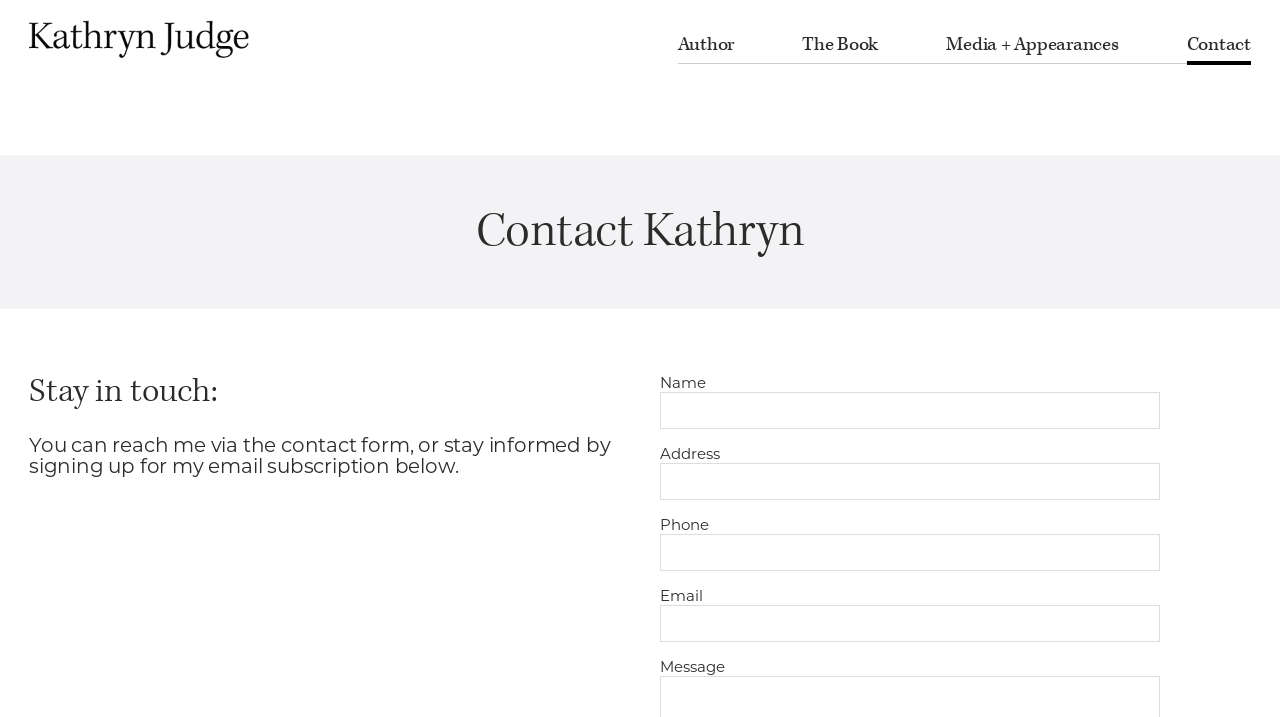

--- FILE ---
content_type: text/html; charset=utf-8
request_url: https://kathrynjudge.com/contact
body_size: 6029
content:
<!DOCTYPE html>
<html xmlns="http://www.w3.org/1999/xhtml">
<head>
	
<title>Contact | Kathryn Judge</title>
<meta name="description" lang="en-us" content="" />
	<link rel="canon_test" href="https://kathrynjudge.com/contact">

	    <meta name="viewport" content="width=device-width, initial-scale=1">
        <meta name="apple-mobile-web-app-capable" content="yes">
	
<script src="/javascripts/jquery-1.11.0.min.js?1391410894" type="text/javascript"></script> 
<script src="/javascripts/jquery.simplemodal.1.4.4.min.js?1387826925" type="text/javascript"></script> 
<script src="/javascripts/jquery-ui-1.10.3.custom.min.js?1388181381" type="text/javascript"></script> 
<script src="/javascripts/lazyload+io-polyfill.min.js?1594423719" type="text/javascript"></script>


<script type="text/javascript">
  /*  patch added 9/18/2018 by scott
   *  fix issue of link editing when ckeditor is opened in lightbox mode
   *  https://bizango.teamwork.com/#/tasks/11559149
   */
  $.widget( "ui.dialog", $.ui.dialog, {
   /*! jQuery UI - v1.10.2 - 2013-12-12
    *  http://bugs.jqueryui.com/ticket/9087#comment:27 - bugfix
    *  http://bugs.jqueryui.com/ticket/4727#comment:23 - bugfix
    *  allowInteraction fix to accommodate windowed editors
    */
    _allowInteraction: function( event ) {
      if ( this._super( event ) ) {
        return true;
      }

      // address interaction issues with general iframes with the dialog
      if ( event.target.ownerDocument != this.document[ 0 ] ) {
        return true;
      }

      // address interaction issues with dialog window
      if ( $( event.target ).closest( ".cke_dialog" ).length ) {
        return true;
      }

      // address interaction issues with iframe based drop downs in IE
      if ( $( event.target ).closest( ".cke" ).length ) {
        return true;
      }
    },
   /*! jQuery UI - v1.10.2 - 2013-10-28
    *  http://dev.ckeditor.com/ticket/10269 - bugfix
    *  moveToTop fix to accommodate windowed editors
    */
    _moveToTop: function ( event, silent ) {
      if ( !event || !this.options.modal ) {
        this._super( event, silent );
      }
    }
  });
</script>
    

    



	<link rel="icon" type="image/png" href="/images/sites/kat/favicon-kat.jpg">

	<script defer="defer" src="/javascripts/blocks/focus-visible.js?1640887281" type="text/javascript"></script>
	<script defer="defer" src="/javascripts/blocks_unification/defaults/ie11CustomProperties.js?1641505979" type="text/javascript"></script>
	<link rel="stylesheet" href="https://use.typekit.net/cfx0nzt.css">
	<style>html{visibility: hidden;}</style>
	<link href="/stylesheets/kat/book-blocks.css?1643060386" media="screen" rel="stylesheet" type="text/css" />
  	<link href="/stylesheets/kat/defaults.css?1642791896" media="screen" rel="stylesheet" type="text/css" />
  	<link href="/stylesheets/kat/defaults-flex.css?1642791913" media="screen" rel="stylesheet" type="text/css" />
	<link href="/stylesheets/blocks/defaults-foundation.css?1706902721" media="screen" rel="stylesheet" type="text/css" />
	<link href="/stylesheets/kat/book-blocks-old.css?1649276980" media="screen" rel="stylesheet" type="text/css" />
  	<link href="/stylesheets/kat/helpers.css?1642791895" media="screen" rel="stylesheet" type="text/css" />
    <link href="/stylesheets/kat/mobile-menu.css?1642791895" media="screen" rel="stylesheet" type="text/css" />
	<link href="/stylesheets/kat/site.css?1645647134" media="screen" rel="stylesheet" type="text/css" />
</head>

<body id="body_febfa4b7d02068754c5ea5f162155a05f7657c8f" class=" body_nothome   public ">


	<div class="public-section">
		<ul aria-label="Skip to link list" class="skip-to-nav" tabindex="0">
			<li>
				<a href="#main_content">Skip To Main Content</a>
			</li>
		</ul>
		<header class="header">
			<div class="page_frame group">
				<div class="header__frame">
					<div class="align-middle grid-x header__logo logo position-relative z-3">
					

						<a class="display-block" href="/"><img src="https://s3.amazonaws.com/hoth.bizango/images/901449/logo-kat_home.png" alt="Kathryn Judge, Home"></a>
					</div>
					<div class="align-bottom align-right cell grid-x header__nav position-relative z-5">
						<button class="hamburger hamburger--spin header__nav-toggle mobile-icon z-3" data-toggle-show=".header__nav-wrapper" aria-expanded="false">
							<span class="hamburger-box">
								<span class="hamburger-inner"></span>
							</span>
						</button>
						
	<div id="mobile_nav" class="left-0 position-absolute top-0 width-100">
		<ul role="menu" aria-label="primary navigation" class="flex-column nav nav--mobile ">
					<li role="none">
						<a role="menuitem"  id="nav_204170aad05f55789cb18f5fb5c74f4db0d61027_mobile" href="/author" >Author	
						</a>
					<!--
					-->
				</li>
					<li role="none">
						<a role="menuitem"  id="nav_0a25754c8c266dfb195c725acf46e7dfd66c2f78_mobile" href="/books/direct" >The Book	
						</a>
					<!--
					-->
				</li>
					<li role="none">
						<a role="menuitem"  id="nav_7801732730c8c2bb6c8e9dda989797f5f6c76bba_mobile" href="/media-appearances" >Media + Appearances	
						</a>
					<!--
					-->
				</li>
					<li role="none">
						<a role="menuitem"  id="nav_febfa4b7d02068754c5ea5f162155a05f7657c8f_mobile" href="/contact" >Contact	
						</a>
					<!--
					-->
				</li>
		</ul>
	</div>

						<div class="header__nav-wrapper">
							<ul role="menu" id="Header_nav" aria-label="Header navigation" class="nav align-middle align-right cell grid-x shrink align-right grid-x nav--primary">

				<li role="none" class="">
				<a role="menuitem" id="nav_204170aad05f55789cb18f5fb5c74f4db0d61027" href="/author" >Author</a>
			<!--
			-->
			</li>
				<li role="none" class="">
				<a role="menuitem" id="nav_0a25754c8c266dfb195c725acf46e7dfd66c2f78" href="/books/direct" >The Book</a>
			<!--
			-->
			</li>
				<li role="none" class="">
				<a role="menuitem" id="nav_7801732730c8c2bb6c8e9dda989797f5f6c76bba" href="/media-appearances" >Media + Appearances</a>
			<!--
			-->
			</li>
				<li role="none" class="">
				<a role="menuitem" id="nav_febfa4b7d02068754c5ea5f162155a05f7657c8f" href="/contact" >Contact</a>
			<!--
			-->
			</li>
	</ul>


						</div>
					</div>
				</div>
			</div>
		</header>

		<main id="main_content">
			  

<div data-sortable="247889">


	<div class="block_container " data-content-id="248228"> 
  <div class="block__bg-img block_container__bg-img" style="display:none;"></div>
	
	

    <div id="248228" class="block block_id-248228  block_type__narrow-c-t-a background-color__primary center-columns__yes padding-bottom__less padding-top__less">
  <div class="block__bg-img"></div>
	<div class="page_frame group">

    <div class="all-cols-wrap ">
    
      <div class="col-1 ">

          <div class="element__text element-0 margin-bottom-0-last">
            
	<div class="bizango_cms bizango_cms_content bizango_content_prose textdiv_prose" id="content_248228_prose" data-bizango='{"monkey":"data", "field":"prose", "object_type":"content", "cms_id":"248228", "label":"" ,  "tag":"div"}' >	
		<h1>Contact Kathryn</h1>
		
	</div>
	








          </div>

      </div>

    </div>  
  </div>
</div>
	
	</div>


	<div class="block_container " data-content-id="248065"> 
  <div class="block__bg-img block_container__bg-img" style="display:none;"></div>
	
	

    <div id="248065" class="block block_id-248065 columns--2 block_type__form padding-bottom__normal padding-top__normal">
  <div class="block__bg-img"></div>
	<div class="page_frame group">

    <div class="all-cols-wrap ">
    
      <div class="col-1 ">

          <div class="element__image element-0 ">
            




          </div>
          <div class="element__text element-1 ">
            
	<div class="bizango_cms bizango_cms_content bizango_content_prose textdiv_prose" id="content_248065_prose" data-bizango='{"monkey":"data", "field":"prose", "object_type":"content", "cms_id":"248065", "label":"" ,  "tag":"div"}' >	
		<h3>Stay in touch:&nbsp;</h3>

<h4>You can reach me via the contact form, or stay informed by signing up for my email subscription below.</h4>
		
	</div>
	








          </div>

      </div>

    
      <div class="col-2 ">

          <div class="element__form element-0 ">
            
<form id="bizango_superform" class="superform" action="/superform" method="post">
      <div class="form-field form-field__input-text">
        <label for="form-field__0">Name</label>
        <input id="form-field__0" type="text" name="Name" class="superform_field name ">
      </div>
      <div class="form-field form-field__input-text">
        <label for="form-field__1">Address</label>
        <input id="form-field__1" type="text" name="Address" class="superform_field address ">
      </div>
      <div class="form-field form-field__input-tel">
        <label for="form-field__2">Phone</label>
        <input id="form-field__2" type="tel" name="Phone" class="superform_field phone ">
      </div>
      <div class="form-field form-field__input-email">
        <label for="form-field__3">Email</label>
        <input id="form-field__3" type="email" name="Email" class="superform_field email required email">
      </div>
      <div class="form-field form-field__textarea">
        <label for="form-field__4">Message</label>
        <textarea id="form-field__4" name="Message" class="superform_field message required"></textarea>
      </div>
    <div id="captcha-325" class="form-field form-field__input-captcha"></div>
  <div class="form-field form-field__submit">
    <input type="hidden" name="superform" value="325">
    <button type="submit" id="superform_submit">Submit</button>
  </div>
</form>





	<script src="/javascripts/jquery.form.min.js?1394470891" type="text/javascript"></script>
	<script src="/javascripts/jquery.validate.1.11.1.min.js?1389554289" type="text/javascript"></script>

<script>

$("#captcha-325").load("/captcha?sfid=325");

$(document).ready(function() {

  jQuery.validator.addMethod("defaultInvalid", function(value, element){
    return !(element.value == element.defaultValue);
  });

  $("#bizango_superform").validate({
    showErrors: function(){
      $(window).trigger('resize.px.parallax');        
      this.defaultShowErrors();
    },
    submitHandler: function(form) {
      jQuery(form).ajaxSubmit({
        target: "#bizango_superform",
        replaceTarget: true,
        success: function(){
          $(window).trigger('resize.px.parallax');        
        },
        error: function (xhr, ajaxOptions, thrownError) {
          alert(xhr.responseText);
          $("#superform_spamhash").addClass("error");
          $("#superform_submit").val("Submit");
          $(window).trigger('resize.px.parallax');
        }
      });
    }
  });

  jQuery.validator.addMethod("phoneUS", function(phone_number, element) {
    phone_number = phone_number.replace(/\s+/g, ""); 
    return this.optional(element) || phone_number.length > 9 &&      phone_number.match(/^(1-?)?(\([2-9]\d{2}\)|[2-9]\d{2})-?[2-9]\d{2}-?\d{4}$/);
  }, "Please specify a valid phone number");

  jQuery.extend(jQuery.validator.messages, {
    required: "Please include this information.",
    email: "Please include a valid email address.",
    digits: "Please enter only digits.",
    equalTo: "Please enter the same value again.",
    defaultInvalid: "Please include this information."
  });

});

</script>


          </div>

      </div>

    </div>  
  </div>
</div>
	
	</div>


	<div class="block_container " data-content-id="259351"> 
  <div class="block__bg-img block_container__bg-img" style="display:none;"></div>
	
	

    <div id="259351" class="block block_id-259351 columns--2 block_type__2-column-even padding-bottom__normal padding-top__normal">
  <div class="block__bg-img"></div>
	<div class="page_frame group">

    <div class="all-cols-wrap ">
    
      <div class="col-1 ">

          <div class="element__image element-0 ">
            




          </div>
          <div class="element__text element-1 ">
            
	<div class="bizango_cms bizango_cms_content bizango_content_prose textdiv_prose" id="content_259351_prose" data-bizango='{"monkey":"data", "field":"prose", "object_type":"content", "cms_id":"259351", "label":"" ,  "tag":"div"}' >	
		<h5 style="text-align: center;"><strong>Speaking inquiries</strong></h5>

<p style="text-align: center;">&nbsp; &nbsp;&nbsp; Contact Raleigh Addington, Chartwell Speakers&nbsp; &nbsp;&nbsp;<br />
&nbsp; &nbsp; &nbsp; &nbsp; &nbsp; &nbsp; &nbsp; &nbsp; &nbsp; &nbsp; &nbsp; &nbsp; &nbsp; &nbsp; &nbsp; &nbsp; &nbsp; &nbsp; &nbsp; &nbsp; &nbsp; &nbsp;<u>raleigh@chartwellspeakers.com</u>&nbsp; &nbsp; &nbsp; &nbsp; &nbsp; &nbsp; &nbsp; &nbsp; &nbsp; &nbsp; &nbsp; &nbsp; &nbsp; &nbsp; &nbsp; &nbsp; &nbsp; &nbsp; &nbsp; &nbsp; &nbsp; &nbsp;&nbsp;&nbsp;&nbsp;+44 (0) 7809609529</p>
		
	</div>
	








          </div>

      </div>

    
      <div class="col-2 ">

          <div class="element__image element-0 ">
            




          </div>
          <div class="element__text element-1 ">
            
	<div class="bizango_cms bizango_cms_content bizango_content_rich1 textdiv_rich1" id="content_259351_rich1" data-bizango='{"monkey":"data", "field":"rich1", "object_type":"content", "cms_id":"259351", "label":"" ,  "tag":"div"}' >	
		<h5 style="text-align: center;"><strong>Literary agent and rights inquiries</strong></h5>

<p style="text-align: center;">Contact Laurie Abkemeier, DeFiore and Company<br />
<a href="mailto:laurie@defliterary.com" target="_blank">laurie@defliterary.com</a><br />
212-925-7744 x110</p>
		
	</div>
	








          </div>

      </div>

    </div>  
  </div>
</div>
	
	</div>


</div>


  

		</main>

		<div class="footer">
			<div class="page_frame group">
				<div class="footer-email">
					<div class="align-center align-middle grid-x">
						<div class="cell email-text margin-bottom-0-last medium-6 medium-offset-2">
								<div class="bizango_cms bizango_cms_content bizango_content_prose textdiv_prose" id="content_247883_prose" data-bizango='{"monkey":"data", "field":"prose", "object_type":"content", "cms_id":"247883", "label":"" ,  "tag":"div"}' >	
		<h5>Stay informed with insights from Kathryn</h5>
		
	</div>
	






						</div>
						<div class="cell email-signup medium-8 medium-offset-1">
							<!-- Begin Mailchimp Signup Form -->
								<div id="mc_embed_signup">
								<form action="https://gmail.us14.list-manage.com/subscribe/post?u=459dd69ea7f46708b37037735&amp;id=ba710f0efe" method="post" id="mc-embedded-subscribe-form" name="mc-embedded-subscribe-form" class="validate" target="_blank" novalidate>
									<div id="mc_embed_signup_scroll" class=" align-center align-middle grid-x">
									
										<input class="cell medium-12" type="email" value="" name="EMAIL" class="email" id="mce-EMAIL" placeholder="EMAIL" required>
										<!-- real people should not fill this in and expect good things - do not remove this or risk form bot signups-->
										<div style="position: absolute; left: -5000px;" aria-hidden="true"><input type="text" name="b_459dd69ea7f46708b37037735_ba710f0efe" tabindex="-1" value=""></div>
										<div class="cell clear shrink"><input type="submit" value="Submit" name="subscribe" id="mc-embedded-subscribe" class="button"></div>
									</div>
								</form>
								</div>
							<!--End mc_embed_signup-->
						</div>
					</div>
				</div>
				<div class="align-middle footer__frame">
					<div class="logo footer__logo">
					

						<a href="/"><img src="https://s3.amazonaws.com/hoth.bizango/images/901450/logo-kat-white_home.png" alt="Kathryn Judge, Home"></a>
					</div>
					<div class="footer__nav">
						<div class="footer__nav-wrapper">
							<ul role="menu" id="Footer_nav" aria-label="Footer navigation" class="nav align-middle align-right cell grid-x shrink nav--primary">

				<li role="none" class="">
				<a role="menuitem" id="nav_204170aad05f55789cb18f5fb5c74f4db0d61027" href="/author" >Author</a>
			<!--
			-->
			</li>
				<li role="none" class="">
				<a role="menuitem" id="nav_0a25754c8c266dfb195c725acf46e7dfd66c2f78" href="/books/direct" >The Book</a>
			<!--
			-->
			</li>
				<li role="none" class="">
				<a role="menuitem" id="nav_7801732730c8c2bb6c8e9dda989797f5f6c76bba" href="/media-appearances" >Media + Appearances</a>
			<!--
			-->
			</li>
				<li role="none" class="">
				<a role="menuitem" id="nav_febfa4b7d02068754c5ea5f162155a05f7657c8f" href="/contact" >Contact</a>
			<!--
			-->
			</li>
				<li role="none" class="li-icon">
					<a role="link" class="icon icon-twitter" id="" href="https://twitter.com/ProfKateJudge" ></a>
				</li>
			<!--
			-->
			</li>
				<li role="none" class="li-icon">
					<a role="link" class="icon icon-linkedin" id="" href="https://www.linkedin.com/in/kathryn-judge-737383192" ></a>
				</li>
			<!--
			-->
			</li>
	</ul>


						</div>
					</div>
				</div>
			</div>
		</div>
		<footer class="deep-footer">
			<div class="page_frame group">
				<div class="deep-footer__content"><span class="copyright">&copy; 2026 Kathryn Judge</span></div>
				<div class="deep-footer__content">
						<div id="bizango">Website Design:</div>
				</div>
			</div>
		</footer>
	</div>
				
	<script type="text/javascript">

		function classBgColorForAboveAndBelowBlocks(){
			$("[data-sortable] .block_container").each(function(index){
				var currentBlock = $(this);
				// TODO: remove 'above-block'/'below-block' classes before assigning new ones
				var aboveBlock = $(this).prev().find(".block").get(0);
				var aboveBlockClassList = null;
				if (aboveBlock) {
					aboveBlockClassList = aboveBlock.classList;
					$(aboveBlockClassList).each(function(index,className){
						if (className.match("^background-color.*")){
							$(currentBlock).find(".block").addClass("above-block-" + className);
						}
					});
				}

				var belowBlock = $(this).next().find(".block").get(0);
				var belowBlockClassList = null;
				if (belowBlock) {
					belowBlockClassList = belowBlock.classList;
					$(belowBlockClassList).each(function(index,className){
						if (className.match("^background-color.*")){
							$(currentBlock).find(".block").addClass("below-block-" + className);
						}
					});
				}
			});
		}

		classBgColorForAboveAndBelowBlocks();
		// needs to fire again when block background colors are changed
		$(document).ajaxComplete(function(){
		   classBgColorForAboveAndBelowBlocks();
		 })
		
		// function overlayHeaderNav(){
		// 	var header = $("header");
		// 	var headerHeight = header.innerHeight();
		// 	var firstBlock = $("[data-sortable] .block_container:first-child");
		// 	if (firstBlock.length > 0){
		// 		firstBlock.css("margin-top", headerHeight + "px");
		// 		firstBlock.find(".block__bg-img").css("top", "-" + headerHeight + "px");
		// 	} else {
		// 		header.css("position", "relative");
		// 	}
		// }
		// overlayHeaderNav();

		// if (ResizeObserver) {
		// 	var ro = new ResizeObserver(function(entries){
		//   for (let entry of entries) {
		// 	    overlayHeaderNav();
		// 	  }
		// 	});
		// 	ro.observe(document.querySelector('.header'));
		// }

	    $("#nav_febfa4b7d02068754c5ea5f162155a05f7657c8f").addClass("current");

		$('#mobile_nav .nav .has-sub-menu .plus').on('click', function(e) {
			e.preventDefault();
			var plusExpanded = $(this).attr('aria-expanded') == 'false' ? 'true' : 'false';
			$(this).parent().attr('aria-expanded', plusExpanded);
			$(this).parents('li').toggleClass('active');
			$(this).parent().siblings('.sub-menu').slideToggle();
		})

		$("[data-toggle-show]").on("click", function(){
			var toggleState = $(this).attr('aria-expanded');
			var newToggleState = toggleState == 'false' ? 'true' : 'false';
			$(this).attr('aria-expanded', newToggleState).toggleClass('is-active');
			$('#mobile_nav').slideToggle();
		});


/*
 Original Plugin by Osvaldas Valutis, www.osvaldas.info
 http://osvaldas.info/drop-down-navigation-responsive-and-touch-friendly
 Available for use under the MIT License
 */
/**
 * jquery-doubleTapToGo plugin
 * Copyright 2017 DACHCOM.DIGITAL AG
 * @author Marco Rieser
 * @author Volker Andres
 * @author Stefan Hagspiel
 * @version 3.0.2
 * @see https://github.com/dachcom-digital/jquery-doubletaptogo
 */
!function(t,e,s,i){"use strict";function n(e,s){this.element=e,this.settings=t.extend({},a,s),this._defaults=a,this._name=o,this.init()}var o="doubleTapToGo",a={automatic:!0,selectorClass:"doubletap",selectorChain:"li:has(ul)"};t.extend(n.prototype,{preventClick:!1,currentTap:t(),init:function(){t(this.element).on("touchstart","."+this.settings.selectorClass,this._tap.bind(this)).on("click","."+this.settings.selectorClass,this._click.bind(this)).on("remove",this._destroy.bind(this)),this._addSelectors()},_addSelectors:function(){this.settings.automatic===!0&&t(this.element).find(this.settings.selectorChain).addClass(this.settings.selectorClass)},_click:function(e){this.preventClick?e.preventDefault():this.currentTap=t()},_tap:function(e){var s=t(e.target).closest("li");return s.hasClass(this.settings.selectorClass)?s.get(0)===this.currentTap.get(0)?void(this.preventClick=!1):(this.preventClick=!0,this.currentTap=s,void e.stopPropagation()):void(this.preventClick=!1)},_destroy:function(){t(this.element).off()},reset:function(){this.currentTap=t()}}),t.fn[o]=function(e){var s,a=arguments;return e===i||"object"==typeof e?this.each(function(){t.data(this,o)||t.data(this,o,new n(this,e))}):"string"==typeof e&&"_"!==e[0]&&"init"!==e?(this.each(function(){var i=t.data(this,o),r="destroy"===e?"_destroy":e;i instanceof n&&"function"==typeof i[r]&&(s=i[r].apply(i,Array.prototype.slice.call(a,1))),"destroy"===e&&t.data(this,o,null)}),s!==i?s:this):void 0}}(jQuery,window,document);

    $(function(){
	    $('.header .nav').doubleTapToGo();
    });

	</script>

	

</body>
</html>

--- FILE ---
content_type: text/html; charset=utf-8
request_url: https://kathrynjudge.com/captcha?sfid=325
body_size: -78
content:
<div><label><span data-spam-label>To prevent spam...</span><br><b><span data-spam-question>Jack and Jill went up the...</span></b></label><span data-spam-field><input type='text' name='spamhash_response' class='superform_field' id='superform_spamhash'><input type='hidden' name='spamhash_pepper' value='xi%6276ws'></span></div>

--- FILE ---
content_type: text/css
request_url: https://kathrynjudge.com/stylesheets/kat/book-blocks.css?1643060386
body_size: 2400
content:
  /* bookshelf block */
  .block_type__bookshelf.block__admin-view .element__slot-content .grid-item {
    position: relative;
  }
  .block_type__bookshelf.block__admin-view .element__slot-content .grid-item .element__image .bizango_image_controls {
    left: 0;
    position: absolute;
    top: 0;
    z-index: 1;
  }
  .block_type__bookshelf.block__admin-view .element__slot-content .grid-item .element__text-link {
    display: none;
  }
  .block_type__bookshelf.block__admin-view .element__slot-content .grid-item .element__text-link a {
    background-color: white;
    padding: 0.2em 0.5em;
  }  
  .block_type__bookshelf .element__slot-content .bizango_content_title {
    display: none;
  }
  /* in order for bookshelf to be accurately placed, book cover needs to have
     a consistent aspect ratio */
  .block_type__bookshelf .element__slot-content .cropped-image__responsive-wrap {
    padding-bottom: 160%; /* assumes 8:5 aspect ratio for book covers... */
  }
  .block_type__bookshelf .element__slot-content .cropped-image__bg-img {
    background-position: center bottom;
    background-size: contain; /* but will wholly contain covers of any ratio */
  }    
  .block_type__bookshelf.show-bookshelf__yes .element__slot-content .cropped-image {
    display: block !important;
  }
  .block_type__bookshelf.show-bookshelf__yes .element__slot-content .cropped-image + img {
    display: none !important;
  }   
  .block_type__bookshelf.show-titles__yes .element__slot-content .bizango_content_title {
    display: block;
  }
  
  @media only screen and (min-width: 990px){
    /* bookshelf graphic is sized for no titles and a 42px bottom margin. 
       change those things, change the graphic. */
    .block_type__bookshelf.show-bookshelf__yes .element__slot-content .grid-item {
      margin-bottom: 42px;
    }
    .block_type__bookshelf.show-bookshelf__yes .element__slot-content .element__grid {
      background-image: url(/images/bookshelf-for-blocks.png);
      background-repeat: repeat-y;
      background-size: contain;
      padding-left: 5%;
      padding-right: 5%;
    }
    .block_type__bookshelf.show-bookshelf__yes .element__slot-content .grid-item {
      margin-right: 6%;
      width: 20.5%;
    }
  }
/* Book Blocks*/
.book-help {
    -webkit-box-align: start;
        -ms-flex-align: start;
            align-items: flex-start;
}
.book-help .help {
    margin: 5px;
}
.book-block .all-cols-wrap,
.book-block .flex {
    display: -webkit-box;
    display: -ms-flexbox;
    display: flex;
    -webkit-box-orient: horizontal;
    -webkit-box-direction: normal;
        -ms-flex-flow: row wrap;
            flex-flow: row wrap;
}
.book-block .flex-margin {
    margin: 0 -0.625em;
}
.book-block .flex-margin > .book-cell {
    margin: 0 0.625em;
}
.book-block .all-cols-wrap [class^="col-"] {
    padding: 0;
}
.book-block .flex-y {
    display: -webkit-box;
    display: -ms-flexbox;
    display: flex;
    -webkit-box-orient: vertical;
    -webkit-box-direction: normal;
    -ms-flex-direction: column;
    flex-direction: column;
}
.book-block .justify-center {
    -webkit-box-pack: center;
    -ms-flex-pack: center;
    justify-content: center;
}
.book-block .align-middle {
    -webkit-box-align: center;
    -ms-flex-align: center;
    align-items: center;
}
.book-cell {
    -webkit-box-flex: 1;
        -ms-flex: 1 1 auto;
            flex: 1 1 auto;
    max-width: 100%;
}
.book-cell-shrink {
    -webkit-box-flex: 0;
        -ms-flex: 0 0 auto;
            flex: 0 0 auto;
    max-width: 100%;
}
.book-block .tac {
    text-align: center;
}
.book-block.reverse-columns__yes .all-cols-wrap {
    -webkit-box-orient: horizontal;
    -webkit-box-direction: reverse;
        -ms-flex-direction: row-reverse;
            flex-direction: row-reverse;
}
@media only screen and (max-width: 640px) {
    .book-block .book-cell,
    .book-block .book-cell-shrink {
        -ms-flex-preferred-size: 100%;
            flex-basis: 100%;
    }
    .book-block .tac {
        text-align: left;
    }
}
/* Book Summary */
.book-block .summary-top {
    margin-top: 53px;
    position: relative;
    z-index: 1;
}
.block.book-block .book-summary-cover {
    margin-left: 5.5556%;
    margin-right: 0.625em;
    max-width: calc(36% - 1.25em);
}
.book-summary {
    -webkit-box-flex: 1;
        -ms-flex: 1 1 0px;
            flex: 1 1 0;
    margin-left: 0.625em;
    max-width: 670px;
}
.book-block .summary-nav {
    -ms-flex-wrap: wrap;
        flex-wrap: wrap;
    -webkit-box-pack: justify;
        -ms-flex-pack: justify;
            justify-content: space-between;
    margin-left: -0.625em;
    margin-right: -0.625em;
}
.book-block .summary-nav li {
    -webkit-box-sizing: border-box;
            box-sizing: border-box;
    -webkit-box-flex: 0;
        -ms-flex: 0 0 auto;
            flex: 0 0 auto;
    padding: 0 0.625em;
    width: auto;
    text-align: center;
}
.book-block .summary-nav.limit li:nth-last-child(-n + 2) {
    margin-left: 0px;
    margin-right: auto;
}
.book-block .summary-nav li {
    list-style: none;
    padding-bottom: 10px;
    border-bottom: 5px solid transparent;
}
.book-block .summary-nav a {
    cursor: pointer;
    font-size: 1rem;
    font-weight: 700;
    letter-spacing: 0.225em;
    text-transform: uppercase;
}
/* REVERSE COLUMNS */
.block.reverse-columns__yes .book-summary-cover {
    margin-left: 0.625em;
}
.reverse-columns__yes .book-summary {
    margin-left: 0;
    margin-right: 0.625em;
    text-align: right;
}
.book-block.reverse-columns__yes .summary-nav {
    -webkit-box-orient: horizontal;
    -webkit-box-direction: reverse;
        -ms-flex-direction: row-reverse;
            flex-direction: row-reverse;
}
.book-block.reverse-columns__yes .summary-nav.limit {
    -webkit-box-pack: start;
        -ms-flex-pack: start;
            justify-content: flex-start;
}
.book-block.reverse-columns__yes .summary-nav.limit li:nth-last-child(-n + 2) {
    margin-right: 0;
    margin-left: auto;
}
@media only screen and (max-width: 1070px) {
    .block.book-block .book-summary-cover {
        margin-left: 0;
    }
}
@media only screen and (max-width: 1000px) {
    .book-block .summary-nav {
        -webkit-box-align: start;
            -ms-flex-align: start;
                align-items: flex-start;
        -webkit-box-orient: vertical;
        -webkit-box-direction: normal;
        -ms-flex-direction: column;
        flex-direction: column;
    }
    .book-block.reverse-columns__yes .summary-nav {
        -webkit-box-align: end;
            -ms-flex-align: end;
                align-items: flex-end;
    }
}
@media only screen and (max-width: 640px) {
    .block.book-block.reverse-columns__yes .all-cols-wrap {
        -webkit-box-orient: horizontal;
        -webkit-box-direction: normal;
            -ms-flex-direction: row;
                flex-direction: row;
    }
    .block.book-block .book-summary-cover,
    .block.reverse-columns__yes .book-summary-cover,
    .book-summary, .book-block.reverse-columns__yes .book-summary {
        margin-left: 0;
        margin-right: 0;
    }
    .block.book-block .book-summary-cover,
    .book-summary, .book-block.reverse-columns__yes .book-summary {
        -webkit-box-flex: 1;
            -ms-flex: 1 1 auto;
                flex: 1 1 auto;
        text-align: left;
    }
    .block.book-block .book-summary-cover {
        max-width: 450px;
    }
.book-block.reverse-columns__yes .summary-nav {
        -webkit-box-align: start;
            -ms-flex-align: start;
                align-items: flex-start;
    }
}
/* ------------BOOK TESTIMONIALS-------------- */
.book-block.block_type__book-testimonials .stars-svg {
    display: none;
    margin: 0 auto 20px auto;
}
.book-block.block_type__book-testimonials svg {
    display: block;
    margin: 0 auto 20px auto;
    max-width: 242px;
}
.book-block.block_type__book-testimonials .col-1 {
    width: 100%;
}
.book-block .testimonials-top {
    max-width: 808px;
    width: 100%;
    margin-bottom: 60px;
}
.book-block .testimonials-bottom {
    -ms-flex-item-align: stretch;
    -ms-grid-row-align: stretch;
    align-self: stretch;
    -ms-flex-pack: distribute;
        justify-content: space-around;
    width: 100%;
}
.book-block .testimonial-sml {
    -ms-flex-preferred-size: 33.33%;
        flex-basis: 33.33%;
}
.book-block.block_type__book-testimonials h6 {
    font-size: 0.75rem;
    letter-spacing: 0.075em;
    font-weight: 400;
}
.book-block.block_type__book-testimonials h6:before {
    content: "\2014";
    position: relative;
    margin-right: 10px;
    top: -1px;
    font-size: 1rem;
    line-height: 1em;
}
/* BLOCK OPTIONS STYLING */
.book-block .testimonial-sml {
    display: none;
}
.book-block.testimonial-count__3 .testimonials-bottom .testimonial-sml {
    display: block;
}
.book-block.testimonial-count__2 .testimonial-sml:nth-child(1) {
    display: block;
    -ms-flex-preferred-size: 100%;
        flex-basis: 100%;
    max-width: 808px;
}
.book-block.block_type__book-testimonials.flair__on .stars-svg {
    display: block;
}
@media only screen and (max-width: 850px) {
    .book-block .testimonials-top, .book-block .testimonial-sml {
        margin-bottom: 20px;
    }
    .book-block .testimonial-sml {
        -ms-flex-preferred-size: 100%;
            flex-basis: 100%;
    }
}
@media only screen and (max-width: 640px) {
    .book-block .testimonials-top, .book-block .testimonial-sml {
        margin-bottom: 20px;
        text-align: left;
    }
}
/* ------------BOOK EXCERPT-------------- */
.book-block.block_type__book-excerpt {
    padding: 0 0 28px 0;
}
.book-block .excerpt_container {
    position: relative;
    background-color: #ffffff;
    max-width: 670px;
    padding: 64px 80px;
    margin: -34px auto 0 auto;
    -webkit-box-sizing: border-box;
    box-sizing: border-box;
    z-index: 1;
}
.book-block .excerpt_container .bizango_content_title {
    letter-spacing: 0.25em;
    font-weight: 700;
    margin-bottom: 30px;
}
.book-block .excerpt_container .bizango_cms_content,
.book-block .excerpt_container .bizango_cms_content > *,
.book-block .excerpt_container .bizango_cms_content .cke_editable > * {
    /* TEXT COLOR HANDLED BY THEMING */
    color: #11202c;
}
.book-block .excerpt-btn {
    position: absolute;
    bottom: -28px;
  left: 50%;
    padding: 18px 28px;
    text-align: center;
    font-size: 0.9375rem;
    letter-spacing: 0.09375em;
    font-weight: 700;
    text-transform: uppercase;
  transform: translateX(-50%);
}
.book-block .excerpt-btn.hidden {
  display: none;
}
.book-block .excerpt_container .bizango_content_prose {
    display: none;
}
/* ADMIN STYLE */
.book-block.block__admin-view .excerpt_container .bizango_content_prose {
    display: block;
}
@media only screen and (max-width: 640px) {
    .book-block.excerpt_container {
        padding: 45px 40px;
    }
}
@media only screen and (max-width: 480px) {
    .book-block.block_type__book-excerpt .page_frame {
        padding: 0;
    }
    .book-block.excerpt_container {
        padding: 45px 20px;
    }
}
/* ------------BOOK CTA-------------- */
.book-block.block_type__book-cta .book-cover,
.book-block.block_type__book-cta .book-txt {
    max-width: calc(44.4444% - 1.25em);
}
.book-block.block_type__book-cta .book-txt {
    -webkit-box-flex: 1;
        -ms-flex: 1 1 0px;
            flex: 1 1 0;
}
.book-txt .element__text {
    margin-bottom: 40px;
    margin-right: auto;
    margin-top: 20px;
    max-width: 465px;
    width: 100%;
}
.book-block .book-cover img {
    display: block;
    margin-left: auto;
    max-width: 325px;
    width: 100%;
}
.book-block .book-txt {
    margin-top: 20px;
}
.book-block .buy-now_container {
    max-width: 226px;
    width: 100%;
}
.book-block .buy-list.hidden{
  display: none;
}
.book-block .buy-list-btn {
    width: 100%;
    -webkit-box-sizing: border-box;
            box-sizing: border-box;
}
.book-block .buy-list {
    width: 100%;
}
.book-block .buy-list .bizango_cms_content > * {
    margin-bottom: 0;
}
.book-block .buy-list a {
    display: block;
    font-size: 0.9375rem;
    font-weight: 700;
    letter-spacing: 0.09375rem;
    padding: 10px 15px;
    text-transform: uppercase;
}
/* REVERSE COLUMNS */
.book-block.reverse-columns__yes .book-txt .element__text {
    margin-left: auto;
    margin-right: 0;
    text-align: right;
}
.book-block.reverse-columns__yes .buy-now_container {
    margin-left: auto;
}
.book-block.reverse-columns__yes .book-cover img {
    margin-left: 0;
    margin-right: auto;
}
/* ADMIN VIEW */
.book-block.block__admin-view .buy-list.hidden {
    display: block;
}
.book-block .buy-list-btn + .help {
    margin-top: 10px;
}
@media only screen and (max-width: 640px) {
    .book-block.block_type__book-cta .book-cover,
    .book-block.block_type__book-cta .book-txt,
    .book-block.reverse-columns__yes .book-txt .element__text  {
        -webkit-box-flex: 1;
            -ms-flex: 1 1 auto;
                flex: 1 1 auto;
        max-width: 100%;
        text-align: left;
    }
    .book-block .book-cover img {
        margin-bottom: 0px;
        margin-left: 0;
    }
    .book-block .book-txt .element__text {
        margin-bottom: 0;
        max-width: 100%;
    }
    .book-block .reverse-columns__yes .buy-now_container {
        margin-left: 0;
        margin-right: auto;
    }
}

--- FILE ---
content_type: text/css
request_url: https://kathrynjudge.com/stylesheets/kat/defaults-flex.css?1642791913
body_size: 660
content:
.columns--2 .all-cols-wrap,
.columns--3 .all-cols-wrap,
.columns--4 .all-cols-wrap {
  display: flex;
  flex-direction: column;
}
.reverse-columns__yes.columns--2 .all-cols-wrap .col-1 {
  order: 1;
}
.reverse-columns__yes.columns--2 .all-cols-wrap .col-2 {
  order: 0;
} 
.reverse-columns__yes.columns--3 .all-cols-wrap .col-1 {
  order: 2;
}
.reverse-columns__yes.columns--3 .all-cols-wrap .col-2 {
  order: 1;
} 
.reverse-columns__yes.columns--3 .all-cols-wrap .col-3 {
  order: 0;
} 
.reverse-columns__yes.columns--4 .all-cols-wrap .col-1 {
  order: 3;
}
.reverse-columns__yes.columns--4 .all-cols-wrap .col-2 {
  order: 2;
} 
.reverse-columns__yes.columns--4 .all-cols-wrap .col-3 {
  order: 1;
} 
.reverse-columns__yes.columns--4 .all-cols-wrap .col-4 {
  order: 0;
} 
@media only screen and (max-width: 767px){

  .columns--2 .all-cols-wrap .col-1,
  .columns--3 .all-cols-wrap .col-1,
  .columns--3 .all-cols-wrap .col-2,
  .columns--4 .all-cols-wrap .col-1,
  .columns--4 .all-cols-wrap .col-2,
  .columns--4 .all-cols-wrap .col-3 {
    margin-bottom: 1rem;
  }
  .reverse-columns__yes.columns--2 .all-cols-wrap .col-1,
  .reverse-columns__yes.columns--3 .all-cols-wrap .col-1,
  .reverse-columns__yes.columns--4 .all-cols-wrap .col-1 {
    margin-bottom: 0;
  }
  .reverse-columns__yes.columns--2 .all-cols-wrap .col-2,
  .reverse-columns__yes.columns--3 .all-cols-wrap .col-3,
  .reverse-columns__yes.columns--4 .all-cols-wrap .col-4 {
    margin-bottom: 1rem;
  }  
  .element__grid .grid-columns-3 .grid-item {
    margin-right: 0;
    width: 100%;
  }  
  .block_type__story-panel.reverse-columns__yes.columns--2 .all-cols-wrap .col-1,
  .block_type__2-column-image-pop.reverse-columns__yes.columns--2 .all-cols-wrap .col-1 {
    margin-bottom: 1rem;
    order: 0;
  }
  .block_type__story-panel.reverse-columns__yes.columns--2 .all-cols-wrap .col-2,
  .block_type__2-column-image-pop.reverse-columns__yes.columns--2 .all-cols-wrap .col-2 {
    margin-bottom: 0;
    order: 1;
  }
}
@media only screen and (min-width: 768px){

  .columns--1 .all-cols-wrap,
  .columns--2 .all-cols-wrap,
  .columns--3 .all-cols-wrap,
  .columns--4 .all-cols-wrap {
    flex-direction: row;
    margin-left: -20px;
    margin-right: -20px;
  }
  .columns--2 .all-cols-wrap,
  .columns--3 .all-cols-wrap,
  .columns--4 .all-cols-wrap {
    justify-content: space-between;
  }
  .columns--1 .all-cols-wrap [class^='col-'],
  .columns--2 .all-cols-wrap [class^='col-'],
  .columns--3 .all-cols-wrap [class^='col-'],
  .columns--4 .all-cols-wrap [class^='col-'] {
    box-sizing: border-box;
    flex: 1;
    margin-bottom: 0;
    padding-left: 20px;
    padding-right: 20px;
  }
  .columns--3 .all-cols-wrap [class^='col-'] {
    max-width: 365px;
  }
  .align-columns__bottom.columns--2 .all-cols-wrap,
  .align-columns__bottom.columns--3 .all-cols-wrap,
  .align-columns__bottom.columns--4 .all-cols-wrap {
    align-items: flex-end;
  }
  .align-columns__middle.columns--2 .all-cols-wrap,
  .align-columns__middle.columns--3 .all-cols-wrap,
  .align-columns__middle.columns--4 .all-cols-wrap {
    align-items: center;
  }
  .main-column-size__medium.columns--2 .all-cols-wrap .col-1 {
    -ms-flex-preferred-size: 33%;
        flex-basis: 33%;
  }
  .main-column-size__small.columns--2 .all-cols-wrap .col-1 {
    -ms-flex-preferred-size: 25%;
        flex-basis: 25%;
  }
  .block_type__2-column-bigright .all-cols-wrap {
    padding-right: 4.0098%;
  }
  .block_type__2-column-bigleft .all-cols-wrap {
    padding-left: 4.0098%;
  }
  .block_type__2-column-bigright .all-cols-wrap [class^='col-'],
  .block_type__2-column-bigleft .all-cols-wrap [class^='col-'] {
    flex: 0 0 auto;
  }
  .block_type__2-column-bigright .all-cols-wrap .col-1,
  .block_type__2-column-bigleft .all-cols-wrap .col-2 {
    width: 41.5%;
  }
  .block_type__2-column-bigright .all-cols-wrap .col-2,
  .block_type__2-column-bigleft .all-cols-wrap .col-1 {
    width: 52.9%;
  }
  .block_type__2-column-pop .all-cols-wrap [class^='col-'] {
    -ms-flex-preferred-size: 50%;
        flex-basis: 50%;
  }
  .block_type__2-column-pop.pop-column__left .all-cols-wrap .col-1,
  .block_type__2-column-pop.pop-column__right .all-cols-wrap .col-2 {
    -ms-flex-item-align: start;
        align-self: flex-start;
  }
  .block_type__story-panel .all-cols-wrap {
    -webkit-box-align: start;
        -ms-flex-align: start;
            align-items: flex-start;
  }
  .block_type__story-panel .all-cols-wrap [class^='col-'] {
    -ms-flex-preferred-size: 50%;
        flex-basis: 50%;
  }
  .block_type__story-panel.vertical-text-position__vertical-align .all-cols-wrap {
    -webkit-box-align: center;
        -ms-flex-align: center;
            align-items: center;
  }
  .block_type__2-column-image-pop .all-cols-wrap {
    -webkit-box-pack: start;
        -ms-flex-pack: start;
            justify-content: flex-start;
  }
  .block_type__2-column-image-pop.reverse-columns__yes .all-cols-wrap {
    -webkit-box-pack: end;
        -ms-flex-pack: end;
            justify-content: flex-end;
  }
  .block_type__2-column-image-pop .all-cols-wrap [class^='col-'] {
    -webkit-box-flex: 0;
        -ms-flex-positive: 0;
            flex-grow: 0;
  }
}



--- FILE ---
content_type: text/css
request_url: https://kathrynjudge.com/stylesheets/kat/book-blocks-old.css?1649276980
body_size: 1818
content:
/* Book Blocks*/
.book-help {
  -webkit-box-align: start;
  -ms-flex-align: start;
  align-items: flex-start;
}
.book-help .help {
  margin: 5px;
}
.book-block .all-cols-wrap,
.book-block .flex {
  display: -webkit-box;
  display: -ms-flexbox;
  display: flex;
  -webkit-box-orient: horizontal;
  -webkit-box-direction: normal;
  -ms-flex-flow: row wrap;
  flex-flow: row wrap;
}
.book-block .flex-margin {
  margin: 0 -0.625em;
}
.book-block .flex-margin > .book-cell {
  margin: 0 0.625em;
}
.book-block .all-cols-wrap [class^="col-"] {
  padding: 0;
}
.book-block .flex-y {
  display: -webkit-box;
  display: -ms-flexbox;
  display: flex;
  -webkit-box-orient: vertical;
  -webkit-box-direction: normal;
  -ms-flex-direction: column;
  flex-direction: column;
}
.book-block .justify-center {
  -webkit-box-pack: center;
  -ms-flex-pack: center;
  justify-content: center;
}
.book-block .align-middle {
  -webkit-box-align: center;
  -ms-flex-align: center;
  align-items: center;
}
.book-cell {
  -webkit-box-flex: 1;
  -ms-flex: 1 1 auto;
  flex: 1 1 auto;
  max-width: 100%;
}
.book-cell-shrink {
  -webkit-box-flex: 0;
  -ms-flex: 0 0 auto;
  flex: 0 0 auto;
  max-width: 100%;
}
.book-block .tac {
  text-align: center;
}
.book-block.reverse-columns__yes .all-cols-wrap {
  -webkit-box-orient: horizontal;
  -webkit-box-direction: reverse;
  -ms-flex-direction: row-reverse;
  flex-direction: row-reverse;
}
@media only screen and (max-width: 640px) {
  .book-block .book-cell,
  .book-block .book-cell-shrink {
    -ms-flex-preferred-size: 100%;
    flex-basis: 100%;
  }
  .book-block .tac {
    text-align: left;
  }
}
/* Book Summary */
.book-block .summary-top {
  margin-top: 53px;
  position: relative;
  z-index: 1;
}
.block.book-block .book-summary-cover {
  margin-left: 5.5556%;
  margin-right: 0.625em;
  max-width: calc(36% - 1.25em);
}
.book-summary {
  -webkit-box-flex: 1;
  -ms-flex: 1 1 0px;
  flex: 1 1 0;
  margin-left: 0.625em;
  max-width: 670px;
}
.book-block .summary-nav {
  -ms-flex-wrap: wrap;
  flex-wrap: wrap;
  -webkit-box-pack: justify;
  -ms-flex-pack: justify;
  justify-content: space-between;
  margin-left: -0.625em;
  margin-right: -0.625em;
}
.book-block .summary-nav li {
  -webkit-box-sizing: border-box;
  box-sizing: border-box;
  -webkit-box-flex: 0;
  -ms-flex: 0 0 auto;
  flex: 0 0 auto;
  padding: 0 0.625em;
  width: auto;
  text-align: center;
}
.book-block .summary-nav.limit li:nth-last-child(-n + 2) {
  margin-left: 0px;
  margin-right: auto;
}
.book-block .summary-nav li {
  list-style: none;
  padding-bottom: 10px;
  border-bottom: 5px solid transparent;
}
.book-block .summary-nav a {
  cursor: pointer;
  font-size: 1rem;
  font-weight: 700;
  letter-spacing: 0.225em;
  text-transform: uppercase;
}
/* REVERSE COLUMNS */
.block.reverse-columns__yes .book-summary-cover {
  margin-left: 0.625em;
}
.reverse-columns__yes .book-summary {
  margin-left: 0;
  margin-right: 0.625em;
  text-align: right;
}
.book-block.reverse-columns__yes .summary-nav {
  -webkit-box-orient: horizontal;
  -webkit-box-direction: reverse;
  -ms-flex-direction: row-reverse;
  flex-direction: row-reverse;
}
.book-block.reverse-columns__yes .summary-nav.limit {
  -webkit-box-pack: start;
  -ms-flex-pack: start;
  justify-content: flex-start;
}
.book-block.reverse-columns__yes .summary-nav.limit li:nth-last-child(-n + 2) {
  margin-right: 0;
  margin-left: auto;
}
@media only screen and (max-width: 1070px) {
  .block.book-block .book-summary-cover {
    margin-left: 0;
  }
}
@media only screen and (max-width: 1000px) {
  .book-block .summary-nav {
    -webkit-box-align: start;
    -ms-flex-align: start;
    align-items: flex-start;
    -webkit-box-orient: vertical;
    -webkit-box-direction: normal;
    -ms-flex-direction: column;
    flex-direction: column;
  }
  .book-block.reverse-columns__yes .summary-nav {
    -webkit-box-align: end;
    -ms-flex-align: end;
    align-items: flex-end;
  }
}
@media only screen and (max-width: 640px) {
  .block.book-block.reverse-columns__yes .all-cols-wrap {
    -webkit-box-orient: horizontal;
    -webkit-box-direction: normal;
    -ms-flex-direction: row;
    flex-direction: row;
  }
  .block.book-block .book-summary-cover,
  .block.reverse-columns__yes .book-summary-cover,
  .book-summary,
  .book-block.reverse-columns__yes .book-summary {
    margin-left: 0;
    margin-right: 0;
  }
  .block.book-block .book-summary-cover,
  .book-summary,
  .book-block.reverse-columns__yes .book-summary {
    -webkit-box-flex: 1;
    -ms-flex: 1 1 auto;
    flex: 1 1 auto;
    text-align: left;
  }
  .block.book-block .book-summary-cover {
    max-width: 450px;
  }
  .book-block.reverse-columns__yes .summary-nav {
    -webkit-box-align: start;
    -ms-flex-align: start;
    align-items: flex-start;
  }
}
/* ------------BOOK TESTIMONIALS-------------- */
.book-block.block_type__book-testimonials .stars-svg {
  display: none;
  margin: 0 auto 20px auto;
}
.book-block.block_type__book-testimonials svg {
  display: block;
  margin: 0 auto 20px auto;
  max-width: 242px;
}
.book-block.block_type__book-testimonials .col-1 {
  width: 100%;
}
.book-block .testimonials-top {
  max-width: 808px;
  width: 100%;
  margin-bottom: 60px;
}
.book-block .testimonials-bottom {
  -ms-flex-item-align: stretch;
  -ms-grid-row-align: stretch;
  align-self: stretch;
  -ms-flex-pack: distribute;
  justify-content: space-around;
  width: 100%;
}
.book-block .testimonial-sml {
  -ms-flex-preferred-size: 33.33%;
  flex-basis: 33.33%;
}
.book-block.block_type__book-testimonials h6 {
  font-size: 0.75rem;
  letter-spacing: 0.075em;
  font-weight: 400;
}
.book-block.block_type__book-testimonials h6:before {
  content: "\2014";
  position: relative;
  margin-right: 10px;
  top: -1px;
  font-size: 1rem;
  line-height: 1em;
}
/* BLOCK OPTIONS STYLING */
.book-block .testimonial-sml {
  display: none;
}
.book-block.testimonial-count__3 .testimonials-bottom .testimonial-sml {
  display: block;
}
.book-block.testimonial-count__2 .testimonial-sml:nth-child(1) {
  display: block;
  -ms-flex-preferred-size: 100%;
  flex-basis: 100%;
  max-width: 808px;
}
.book-block.block_type__book-testimonials.flair__on .stars-svg {
  display: block;
}
@media only screen and (max-width: 850px) {
  .book-block .testimonials-top,
  .book-block .testimonial-sml {
    margin-bottom: 20px;
  }
  .book-block .testimonial-sml {
    -ms-flex-preferred-size: 100%;
    flex-basis: 100%;
  }
}
@media only screen and (max-width: 640px) {
  .book-block .testimonials-top,
  .book-block .testimonial-sml {
    margin-bottom: 20px;
    text-align: left;
  }
}
/* ------------BOOK EXCERPT-------------- */
.book-block.block_type__book-excerpt {
  padding: 0 0 28px 0;
}
.book-block .excerpt_container {
  position: relative;
  background-color: #ffffff;
  max-width: 670px;
  padding: 64px 80px;
  margin: -34px auto 0 auto;
  -webkit-box-sizing: border-box;
  box-sizing: border-box;
  z-index: 1;
}
.book-block .excerpt_container .bizango_content_title {
  letter-spacing: 0.25em;
  font-weight: 700;
  margin-bottom: 30px;
}
.book-block .excerpt_container .bizango_cms_content,
.book-block .excerpt_container .bizango_cms_content > *,
.book-block .excerpt_container .bizango_cms_content .cke_editable > * {
  /* TEXT COLOR HANDLED BY THEMING */
  /* color: #11202c; */
}
.book-block .excerpt-btn {
  position: absolute;
  bottom: -28px;
  left: 50%;
  padding: 18px 28px;
  text-align: center;
  font-size: 0.9375rem;
  letter-spacing: 0.09375em;
  font-weight: 700;
  text-transform: uppercase;
  transform: translateX(-50%);
}
.book-block .excerpt-btn.hidden {
  display: none;
}
.book-block .excerpt_container .bizango_content_prose {
  display: none;
}
/* ADMIN STYLE */
.book-block.block__admin-view .excerpt_container .bizango_content_prose {
  display: block;
}
@media only screen and (max-width: 640px) {
  .book-block.excerpt_container {
    padding: 45px 40px;
  }
}
@media only screen and (max-width: 480px) {
  .book-block.block_type__book-excerpt .page_frame {
    padding: 0;
  }
  .book-block.excerpt_container {
    padding: 45px 20px;
  }
}
/* ------------BOOK CTA-------------- */
.book-block.block_type__book-cta .book-cover,
.book-block.block_type__book-cta .book-txt {
  max-width: calc(44.4444% - 1.25em);
}
.book-block.block_type__book-cta .book-txt {
  -webkit-box-flex: 1;
  -ms-flex: 1 1 0px;
  flex: 1 1 0;
}
.book-txt .element__text {
  margin-bottom: 40px;
  margin-right: auto;
  margin-top: 20px;
  max-width: 465px;
  width: 100%;
}
.book-block .book-cover img {
  display: block;
  margin-left: auto;
  max-width: 325px;
  width: 100%;
}
.book-block .book-txt {
  margin-top: 20px;
}
.book-block .buy-now_container {
  max-width: 226px;
  width: 100%;
}
.book-block .buy-list.hidden {
  display: none;
}
.book-block .buy-list-btn {
  width: 100%;
  -webkit-box-sizing: border-box;
  box-sizing: border-box;
}
.book-block .buy-list {
  width: 100%;
}
.book-block .buy-list .bizango_cms_content > * {
  margin-bottom: 0;
}
.book-block .buy-list a {
  display: block;
  font-size: 0.9375rem;
  font-weight: 700;
  letter-spacing: 0.09375rem;
  padding: 10px 15px;
  text-transform: uppercase;
}
/* REVERSE COLUMNS */
.book-block.reverse-columns__yes .book-txt .element__text {
  margin-left: auto;
  margin-right: 0;
  text-align: right;
}
.book-block.reverse-columns__yes .buy-now_container {
  margin-left: auto;
}
.book-block.reverse-columns__yes .book-cover img {
  margin-left: 0;
  margin-right: auto;
}
/* ADMIN VIEW */
.book-block.block__admin-view .buy-list.hidden {
  display: block;
}
.book-block .buy-list-btn + .help {
  margin-top: 10px;
}
@media only screen and (max-width: 640px) {
  .book-block.block_type__book-cta .book-cover,
  .book-block.block_type__book-cta .book-txt,
  .book-block.reverse-columns__yes .book-txt .element__text {
    -webkit-box-flex: 1;
    -ms-flex: 1 1 auto;
    flex: 1 1 auto;
    max-width: 100%;
    text-align: left;
  }
  .book-block .book-cover img {
    margin-bottom: 0px;
    margin-left: 0;
  }
  .book-block .book-txt .element__text {
    margin-bottom: 0;
    max-width: 100%;
  }
  .book-block .reverse-columns__yes .buy-now_container {
    margin-left: 0;
    margin-right: auto;
  }
}


--- FILE ---
content_type: text/css
request_url: https://kathrynjudge.com/stylesheets/kat/helpers.css?1642791895
body_size: 3511
content:
:root {
  --sp1: 0.5rem;
  --sp2: 1rem;
  --sp3: 2rem;
  --sp4: 4rem;
}
/* CUSTOM */
.full-absolute {
  height: 100%;
  left: 0;
  position: absolute;
  top: 0;
  width: 100%;
}
.icon-relative::before,
.icon-relative::after {
  position: relative;
}
.icon-relative::after {
  margin-left: 10px;
}
.icon-relative::before {
  margin-right: 10px;
}
.icon-absolute::before,
.icon-absolute::after {
  position: absolute;
}
.icon-absolute::before {
  left: 0;
}
.icon-absolute::after {
  right: 0;
}
/* IMG EFFECTS */
.img-blur-low {
  filter: blur(2px);
}
.img-blur-med {
  filter: blur(4px);
}
.img-blur-high {
  filter: blur(8px);
}
.img-shadow {
  -webkit-filter: drop-shadow(0px 0px 5px rgba(0, 0, 0, 0.5));
  filter: drop-shadow(0px 0px 5px rgba(0, 0, 0, 0.5));
}
/* PAGE FRAME */
.page_frame-1400 > .page_frame {
  max-width: 1400px;
  padding: 0;
}
.page_frame-1800 > .page_frame {
  max-width: 1800px;
  padding: 0;
}
.page_frame-static > .page_frame {
  position: static;
}
/* MARGIN / PADDING */
.margin-top-0 {
  margin-top: 0;
}
.margin-top-1 {
  margin-top: var(--sp1);
}
.margin-top-2 {
  margin-top: var(--sp2);
}
.margin-top-3 {
  margin-top: var(--sp3);
}
.margin-top-4 {
  margin-top: var(--sp4);
}
.margin-right-0 {
  margin-right: 0;
}
.margin-right-1 {
  margin-right: var(--sp1);
}
.margin-right-2 {
  margin-right: var(--sp2);
}
.margin-right-3 {
  margin-right: var(--sp3);
}
.margin-right-4 {
  margin-right: var(--sp4);
}
.margin-right-auto {
  margin-right: auto;
}
.margin-bottom-0 {
  margin-bottom: 0;
}
.margin-bottom-1 {
  margin-bottom: var(--sp1);
}
.margin-bottom-2 {
  margin-bottom: var(--sp2);
}
.margin-bottom-3 {
  margin-bottom: var(--sp3);
}
.margin-bottom-4 {
  margin-bottom: var(--sp4);
}
.margin-left-0 {
  margin-left: 0;
}
.margin-left-1 {
  margin-left: var(--sp1);
}
.margin-left-2 {
  margin-left: var(--sp2);
}
.margin-left-3 {
  margin-left: var(--sp3);
}
.margin-left-4 {
  margin-left: var(--sp4);
}
.margin-left-auto {
  margin-left: auto;
}
.margin-x-auto {
  margin-left: auto;
  margin-right: auto;
}
.margin-bottom-0-last > .bizango_cms_content > *:last-child {
  margin-bottom: 0;
}
.margin-0 {
  margin: 0;
}
.padding-top-0 {
  padding-top: 0;
}
.padding-top-1 {
  padding-top: var(--sp1);
}
.padding-top-2 {
  padding-top: var(--sp2);
}
.padding-top-3 {
  padding-top: var(--sp3);
}
.padding-top-4 {
  padding-top: var(--sp4);
}
.padding-right-0 {
  padding-right: 0;
}
.padding-right-1 {
  padding-right: var(--sp1);
}
.padding-right-2 {
  padding-right: var(--sp2);
}
.padding-right-3 {
  padding-right: var(--sp3);
}
.padding-right-4 {
  padding-right: var(--sp4);
}
.padding-bottom-0 {
  padding-bottom: 0;
}
.padding-bottom-1 {
  padding-bottom: var(--sp1);
}
.padding-bottom-2 {
  padding-bottom: var(--sp2);
}
.padding-bottom-3 {
  padding-bottom: var(--sp3);
}
.padding-bottom-4 {
  padding-bottom: var(--sp4);
}
.padding-left-0 {
  padding-left: 0;
}
.padding-left-1 {
  padding-left: var(--sp1);
}
.padding-left-2 {
  padding-left: var(--sp2);
}
.padding-left-3 {
  padding-left: var(--sp3);
}
.padding-left-4 {
  padding-left: var(--sp4);
}
.padding-0 {
  padding: 0;
}
@media only screen and (min-width: 40em) {
  .medium-margin-top-0 {
    margin-top: 0;
  }
  .medium-margin-top-1 {
    margin-top: var(--sp1);
  }
  .medium-margin-top-2 {
    margin-top: var(--sp2);
  }
  .medium-margin-top-3 {
    margin-top: var(--sp3);
  }
  .medium-margin-top-4 {
    margin-top: var(--sp4);
  }
  .medium-margin-right-0 {
    margin-right: 0;
  }
  .medium-margin-right-1 {
    margin-right: var(--sp1);
  }
  .medium-margin-right-2 {
    margin-right: var(--sp2);
  }
  .medium-margin-right-3 {
    margin-right: var(--sp3);
  }
  .medium-margin-right-4 {
    margin-right: var(--sp4);
  }
  .medium-margin-right-auto {
    margin-right: auto;
  }
  .medium-margin-bottom-0 {
    margin-bottom: 0;
  }
  .medium-margin-bottom-1 {
    margin-bottom: var(--sp1);
  }
  .medium-margin-bottom-2 {
    margin-bottom: var(--sp2);
  }
  .medium-margin-bottom-3 {
    margin-bottom: var(--sp3);
  }
  .medium-margin-bottom-4 {
    margin-bottom: var(--sp4);
  }
  .medium-margin-left-0 {
    margin-left: 0;
  }
  .medium-margin-left-1 {
    margin-left: var(--sp1);
  }
  .medium-margin-left-2 {
    margin-left: var(--sp2);
  }
  .medium-margin-left-3 {
    margin-left: var(--sp3);
  }
  .medium-margin-left-4 {
    margin-left: var(--sp4);
  }
  .medium-margin-left-auto {
    margin-left: auto;
  }
  .medium-margin-x-auto {
    margin-left: auto;
    margin-right: auto;
  }
  .medium-margin-bottom-0-last > .medium-bizango_cms_content > *:last-child {
    margin-bottom: 0;
  }
  .medium-margin-0 {
    margin: 0;
  }
  .medium-padding-top-0 {
    padding-top: 0;
  }
  .medium-padding-top-1 {
    padding-top: var(--sp1);
  }
  .medium-padding-top-2 {
    padding-top: var(--sp2);
  }
  .medium-padding-top-3 {
    padding-top: var(--sp3);
  }
  .medium-padding-top-4 {
    padding-top: var(--sp4);
  }
  .medium-padding-right-0 {
    padding-right: 0;
  }
  .medium-padding-right-1 {
    padding-right: var(--sp1);
  }
  .medium-padding-right-2 {
    padding-right: var(--sp2);
  }
  .medium-padding-right-3 {
    padding-right: var(--sp3);
  }
  .medium-padding-right-4 {
    padding-right: var(--sp4);
  }
  .medium-padding-bottom-0 {
    padding-bottom: 0;
  }
  .medium-padding-bottom-1 {
    padding-bottom: var(--sp1);
  }
  .medium-padding-bottom-2 {
    padding-bottom: var(--sp2);
  }
  .medium-padding-bottom-3 {
    padding-bottom: var(--sp3);
  }
  .medium-padding-bottom-4 {
    padding-bottom: var(--sp4);
  }
  .medium-padding-left-0 {
    padding-left: 0;
  }
  .medium-padding-left-1 {
    padding-left: var(--sp1);
  }
  .medium-padding-left-2 {
    padding-left: var(--sp2);
  }
  .medium-padding-left-3 {
    padding-left: var(--sp3);
  }
  .medium-padding-left-4 {
    padding-left: var(--sp4);
  }
  .medium-padding-0 {
    padding: 0;
  }
}
@media only screen and (min-width: 64em) {
  .large-margin-top-0 {
    margin-top: 0;
  }
  .large-margin-top-1 {
    margin-top: var(--sp1);
  }
  .large-margin-top-2 {
    margin-top: var(--sp2);
  }
  .large-margin-top-3 {
    margin-top: var(--sp3);
  }
  .large-margin-top-4 {
    margin-top: var(--sp4);
  }
  .large-margin-right-0 {
    margin-right: 0;
  }
  .large-margin-right-1 {
    margin-right: var(--sp1);
  }
  .large-margin-right-2 {
    margin-right: var(--sp2);
  }
  .large-margin-right-3 {
    margin-right: var(--sp3);
  }
  .large-margin-right-4 {
    margin-right: var(--sp4);
  }
  .large-margin-right-auto {
    margin-right: auto;
  }
  .large-margin-bottom-0 {
    margin-bottom: 0;
  }
  .large-margin-bottom-1 {
    margin-bottom: var(--sp1);
  }
  .large-margin-bottom-2 {
    margin-bottom: var(--sp2);
  }
  .large-margin-bottom-3 {
    margin-bottom: var(--sp3);
  }
  .large-margin-bottom-4 {
    margin-bottom: var(--sp4);
  }
  .large-margin-left-0 {
    margin-left: 0;
  }
  .large-margin-left-1 {
    margin-left: var(--sp1);
  }
  .large-margin-left-2 {
    margin-left: var(--sp2);
  }
  .large-margin-left-3 {
    margin-left: var(--sp3);
  }
  .large-margin-left-4 {
    margin-left: var(--sp4);
  }
  .large-margin-left-auto {
    margin-left: auto;
  }
  .large-margin-x-auto {
    margin-left: auto;
    margin-right: auto;
  }
  .large-margin-bottom-0-last > .large-bizango_cms_content > *:last-child {
    margin-bottom: 0;
  }
  .large-margin-0 {
    margin: 0;
  }
  .large-padding-top-0 {
    padding-top: 0;
  }
  .large-padding-top-1 {
    padding-top: var(--sp1);
  }
  .large-padding-top-2 {
    padding-top: var(--sp2);
  }
  .large-padding-top-3 {
    padding-top: var(--sp3);
  }
  .large-padding-top-4 {
    padding-top: var(--sp4);
  }
  .large-padding-right-0 {
    padding-right: 0;
  }
  .large-padding-right-1 {
    padding-right: var(--sp1);
  }
  .large-padding-right-2 {
    padding-right: var(--sp2);
  }
  .large-padding-right-3 {
    padding-right: var(--sp3);
  }
  .large-padding-right-4 {
    padding-right: var(--sp4);
  }
  .large-padding-bottom-0 {
    padding-bottom: 0;
  }
  .large-padding-bottom-1 {
    padding-bottom: var(--sp1);
  }
  .large-padding-bottom-2 {
    padding-bottom: var(--sp2);
  }
  .large-padding-bottom-3 {
    padding-bottom: var(--sp3);
  }
  .large-padding-bottom-4 {
    padding-bottom: var(--sp4);
  }
  .large-padding-left-0 {
    padding-left: 0;
  }
  .large-padding-left-1 {
    padding-left: var(--sp1);
  }
  .large-padding-left-2 {
    padding-left: var(--sp2);
  }
  .large-padding-left-3 {
    padding-left: var(--sp3);
  }
  .large-padding-left-4 {
    padding-left: var(--sp4);
  }
  .large-padding-0 {
    padding: 0;
  }
}
/* BOX SIZING */
.border-box {
  box-sizing: border-box;
}
.content-box {
  box-sizing: content-box;
}
/* TEXT */
.text-align-left {
  text-align: left;
}
.text-align-center {
  text-align: center;
}
.text-align-right {
  text-align: right;
}
.text-align-justify {
  text-align: justify;
}
@media only screen and (min-width: 40em) {
  .medium-text-align-left {
    text-align: left;
  }
  .medium-text-align-center {
    text-align: center;
  }
  .medium-text-align-right {
    text-align: right;
  }
  .medium-text-align-justify {
    text-align: justify;
  }
}
@media only screen and (min-width: 64em) {
  .large-text-align-left {
    text-align: left;
  }
  .large-text-align-center {
    text-align: center;
  }
  .large-text-align-right {
    text-align: right;
  }
  .large-text-align-justify {
    text-align: justify;
  }
}
.nowrap {
  white-space: nowrap;
}
/* TYPOGRAPHY */
.text-lower {
  text-transform: lowercase;
}
.text-upper {
  text-transform: uppercase;
}
.text-capitalize {
  text-transform: capitalize;
}
.text-hide {
  font-size: 0;
  line-height: 0;
  letter-spacing: 0;
}
.font-weight-200 {
  font-weight: 200;
}
.font-weight-300 {
  font-weight: 300;
}
.font-weight-400 {
  font-weight: 400;
}
.font-weight-500 {
  font-weight: 500;
}
.font-weight-600 {
  font-weight: 600;
}
.font-weight-700 {
  font-weight: 700;
}
.font-weight-800 {
  font-weight: 800;
}
.font-weight-900 {
  font-weight: 900;
}
.letter-spacing-0 {
  letter-spacing: 0;
}
.letter-spacing-1 {
  letter-spacing: 0.1em;
}
.letter-spacing-2 {
  letter-spacing: 0.2em;
}
@media only screen and (min-width: 40em) {
  .medium-letter-spacing-0 {
    letter-spacing: 0;
  }
  .medium-letter-spacing-1 {
    letter-spacing: 0.1em;
  }
  .medium-letter-spacing-2 {
    letter-spacing: 0.2em;
  }
}
@media only screen and (min-width: 64em) {
  .large-letter-spacing-0 {
    letter-spacing: 0;
  }
  .large-letter-spacing-1 {
    letter-spacing: 0.1em;
  }
  .large-letter-spacing-2 {
    letter-spacing: 0.2em;
  }
}
/* DISPLAY */
.display-block {
  display: block;
}
.display-inline-block {
  display: inline-block;
}
.display-inline {
  display: inline;
}
.display-flex {
  display: -webkit-box;
  display: -ms-flexbox;
  display: flex;
}
/* FLEX */
.flex-row {
  -webkit-box-orient: horizontal;
  -webkit-box-direction: normal;
  -ms-flex-direction: row;
  flex-direction: row;
}
.flex-row-reverse {
  -webkit-box-orient: horizontal;
  -webkit-box-direction: reverse;
  -ms-flex-direction: row-reverse;
  flex-direction: row-reverse;
}
.flex-column {
  -webkit-box-orient: vertical;
  -webkit-box-direction: normal;
  -ms-flex-direction: column;
  flex-direction: column;
}
.flex-column-reverse {
  -webkit-box-orient: vertical;
  -webkit-box-direction: reverse;
  -ms-flex-direction: column-reverse;
  flex-direction: column-reverse;
}
.align-left {
  -webkit-box-pack: start;
  -webkit-justify-content: flex-start;
  -ms-flex-pack: start;
  justify-content: flex-start;
}
.align-right {
  -webkit-box-pack: end;
  -webkit-justify-content: flex-end;
  -ms-flex-pack: end;
  justify-content: flex-end;
}
.align-center {
  -webkit-box-pack: center;
  -webkit-justify-content: center;
  -ms-flex-pack: center;
  justify-content: center;
}
.align-justify {
  -webkit-box-pack: justify;
  -webkit-justify-content: space-between;
  -ms-flex-pack: justify;
  justify-content: space-between;
}
.align-spaced {
  -webkit-justify-content: space-around;
  -ms-flex-pack: distribute;
  justify-content: space-around;
}
.align-top {
  -webkit-box-align: start;
  -webkit-align-items: flex-start;
  -ms-flex-align: start;
  align-items: flex-start;
}
.align-self-top {
  -webkit-align-self: flex-start;
  -ms-flex-item-align: start;
  align-self: flex-start;
}
.align-bottom {
  -webkit-box-align: end;
  -webkit-align-items: flex-end;
  -ms-flex-align: end;
  align-items: flex-end;
}
.align-self-bottom {
  -webkit-align-self: flex-end;
  -ms-flex-item-align: end;
  align-self: flex-end;
}
.align-middle {
  -webkit-box-align: center;
  -webkit-align-items: center;
  -ms-flex-align: center;
  align-items: center;
}
.align-self-middle {
  -webkit-align-self: center;
  -ms-flex-item-align: center;
  align-self: center;
}
.align-stretch {
  -webkit-box-align: stretch;
  -webkit-align-items: stretch;
  -ms-flex-align: stretch;
  align-items: stretch;
}
.align-self-stretch {
  -webkit-align-self: stretch;
  -ms-flex-item-align: stretch;
  align-self: stretch;
}
.align-center-middle {
  -webkit-box-pack: center;
  -webkit-justify-content: center;
  -ms-flex-pack: center;
  justify-content: center;
  -webkit-box-align: center;
  -webkit-align-items: center;
  -ms-flex-align: center;
  align-items: center;
  -webkit-align-content: center;
  -ms-flex-line-pack: center;
  align-content: center;
}
@media only screen and (min-width: 40em) {
  .medium-flex-row {
    -webkit-box-orient: horizontal;
    -webkit-box-direction: normal;
    -ms-flex-direction: row;
    flex-direction: row;
  }
  .medium-flex-row-reverse {
    -webkit-box-orient: horizontal;
    -webkit-box-direction: reverse;
    -ms-flex-direction: row-reverse;
    flex-direction: row-reverse;
  }
  .medium-flex-column {
    -webkit-box-orient: vertical;
    -webkit-box-direction: normal;
    -ms-flex-direction: column;
    flex-direction: column;
  }
  .medium-flex-column-reverse {
    -webkit-box-orient: vertical;
    -webkit-box-direction: reverse;
    -ms-flex-direction: column-reverse;
    flex-direction: column-reverse;
  }
  .medium-align-left {
    -webkit-box-pack: start;
    -webkit-justify-content: flex-start;
    -ms-flex-pack: start;
    justify-content: flex-start;
  }
  .medium-align-right {
    -webkit-box-pack: end;
    -webkit-justify-content: flex-end;
    -ms-flex-pack: end;
    justify-content: flex-end;
  }
  .medium-align-center {
    -webkit-box-pack: center;
    -webkit-justify-content: center;
    -ms-flex-pack: center;
    justify-content: center;
  }
  .medium-align-justify {
    -webkit-box-pack: justify;
    -webkit-justify-content: space-between;
    -ms-flex-pack: justify;
    justify-content: space-between;
  }
  .medium-align-spaced {
    -webkit-justify-content: space-around;
    -ms-flex-pack: distribute;
    justify-content: space-around;
  }
  .medium-align-top {
    -webkit-box-align: start;
    -webkit-align-items: flex-start;
    -ms-flex-align: start;
    align-items: flex-start;
  }
  .medium-align-self-top {
    -webkit-align-self: flex-start;
    -ms-flex-item-align: start;
    align-self: flex-start;
  }
  .medium-align-bottom {
    -webkit-box-align: end;
    -webkit-align-items: flex-end;
    -ms-flex-align: end;
    align-items: flex-end;
  }
  .medium-align-self-bottom {
    -webkit-align-self: flex-end;
    -ms-flex-item-align: end;
    align-self: flex-end;
  }
  .medium-align-middle {
    -webkit-box-align: center;
    -webkit-align-items: center;
    -ms-flex-align: center;
    align-items: center;
  }
  .medium-align-self-middle {
    -webkit-align-self: center;
    -ms-flex-item-align: center;
    align-self: center;
  }
  .medium-align-stretch {
    -webkit-box-align: stretch;
    -webkit-align-items: stretch;
    -ms-flex-align: stretch;
    align-items: stretch;
  }
  .medium-align-self-stretch {
    -webkit-align-self: stretch;
    -ms-flex-item-align: stretch;
    align-self: stretch;
  }
  .medium-align-center-middle {
    -webkit-box-pack: center;
    -webkit-justify-content: center;
    -ms-flex-pack: center;
    justify-content: center;
    -webkit-box-align: center;
    -webkit-align-items: center;
    -ms-flex-align: center;
    align-items: center;
    -webkit-align-content: center;
    -ms-flex-line-pack: center;
    align-content: center;
  }
}
@media only screen and (min-width: 64em) {
  .large-flex-row {
    -webkit-box-orient: horizontal;
    -webkit-box-direction: normal;
    -ms-flex-direction: row;
    flex-direction: row;
  }
  .large-flex-row-reverse {
    -webkit-box-orient: horizontal;
    -webkit-box-direction: reverse;
    -ms-flex-direction: row-reverse;
    flex-direction: row-reverse;
  }
  .large-flex-column {
    -webkit-box-orient: vertical;
    -webkit-box-direction: normal;
    -ms-flex-direction: column;
    flex-direction: column;
  }
  .large-flex-column-reverse {
    -webkit-box-orient: vertical;
    -webkit-box-direction: reverse;
    -ms-flex-direction: column-reverse;
    flex-direction: column-reverse;
  }
  .large-align-left {
    -webkit-box-pack: start;
    -webkit-justify-content: flex-start;
    -ms-flex-pack: start;
    justify-content: flex-start;
  }
  .large-align-right {
    -webkit-box-pack: end;
    -webkit-justify-content: flex-end;
    -ms-flex-pack: end;
    justify-content: flex-end;
  }
  .large-align-center {
    -webkit-box-pack: center;
    -webkit-justify-content: center;
    -ms-flex-pack: center;
    justify-content: center;
  }
  .large-align-justify {
    -webkit-box-pack: justify;
    -webkit-justify-content: space-between;
    -ms-flex-pack: justify;
    justify-content: space-between;
  }
  .large-align-spaced {
    -webkit-justify-content: space-around;
    -ms-flex-pack: distribute;
    justify-content: space-around;
  }
  .large-align-top {
    -webkit-box-align: start;
    -webkit-align-items: flex-start;
    -ms-flex-align: start;
    align-items: flex-start;
  }
  .large-align-self-top {
    -webkit-align-self: flex-start;
    -ms-flex-item-align: start;
    align-self: flex-start;
  }
  .large-align-bottom {
    -webkit-box-align: end;
    -webkit-align-items: flex-end;
    -ms-flex-align: end;
    align-items: flex-end;
  }
  .large-align-self-bottom {
    -webkit-align-self: flex-end;
    -ms-flex-item-align: end;
    align-self: flex-end;
  }
  .large-align-middle {
    -webkit-box-align: center;
    -webkit-align-items: center;
    -ms-flex-align: center;
    align-items: center;
  }
  .large-align-self-middle {
    -webkit-align-self: center;
    -ms-flex-item-align: center;
    align-self: center;
  }
  .large-align-stretch {
    -webkit-box-align: stretch;
    -webkit-align-items: stretch;
    -ms-flex-align: stretch;
    align-items: stretch;
  }
  .large-align-self-stretch {
    -webkit-align-self: stretch;
    -ms-flex-item-align: stretch;
    align-self: stretch;
  }
  .large-align-center-middle {
    -webkit-box-pack: center;
    -webkit-justify-content: center;
    -ms-flex-pack: center;
    justify-content: center;
    -webkit-box-align: center;
    -webkit-align-items: center;
    -ms-flex-align: center;
    align-items: center;
    -webkit-align-content: center;
    -ms-flex-line-pack: center;
    align-content: center;
  }
}
/* OPACITY */
.opacity-0 {
  opacity: 0;
}
.opacity-25 {
  opacity: 0.25;
}
.opacity-50 {
  opacity: 0.5;
}
.opacity-75 {
  opacity: 0.75;
}
.opacity-100 {
  opacity: 1;
}
@media only screen and (min-width: 40em) {
  .medium-opacity-0 {
    opacity: 0;
  }
  .medium-opacity-25 {
    opacity: 0.25;
  }
  .medium-opacity-50 {
    opacity: 0.5;
  }
  .medium-opacity-75 {
    opacity: 0.75;
  }
  .medium-opacity-100 {
    opacity: 1;
  }
}
@media only screen and (min-width: 64em) {
  .large-opacity-0 {
    opacity: 0;
  }
  .large-opacity-25 {
    opacity: 0.25;
  }
  .large-opacity-50 {
    opacity: 0.5;
  }
  .large-opacity-75 {
    opacity: 0.75;
  }
  .large-opacity-100 {
    opacity: 1;
  }
}
/* OVERFLOW */
.overflow-hide {
  overflow: hidden;
}
.overflow-scroll {
  overflow: scroll;
}
.overflow-auto {
  overflow: auto;
}
.overflow-visible {
  overflow: visible;
}
/* POSITION */
.position-absolute {
  position: absolute;
}
.position-fixed {
  position: fixed;
}
.position-fixed-bottom {
  bottom: 0;
  position: fixed;
}
.position-fixed-top {
  position: fixed;
  top: 0;
}
.position-relative {
  position: relative;
}
.position-sticky {
  position: sticky;
}
.position-sticky-top {
  position: sticky;
  top: 0;
}
.position-sticky-bottom {
  bottom: 0;
  position: sticky;
}
.position-static {
  position: static;
}
.position-bottom,
.bottom-0 {
  bottom: 0;
}
.position-center {
  left: 50%;
  top: 50%;
  transform: translate3d(-50%, -50%, 0);
}
.position-center-y {
  top: 50%;
  transform: translateY(-50%);
}
.position-center-x {
  left: 50%;
  transform: translateX(-50%);
}
.position-left,
.left-0 {
  left: 0;
}
.position-right,
.right-0 {
  right: 0;
}
.position-top,
.top-0 {
  top: 0;
}
@media only screen and (min-width: 40em) {
  .medium-position-absolute {
    position: absolute;
  }
  .medium-position-fixed {
    position: fixed;
  }
  .medium-position-fixed-bottom {
    bottom: 0;
    position: fixed;
  }
  .medium-position-fixed-top {
    position: fixed;
    top: 0;
  }
  .medium-position-relative {
    position: relative;
  }
  .medium-position-sticky {
    position: sticky;
  }
  .medium-position-sticky-top {
    position: sticky;
    top: 0;
  }
  .medium-position-sticky-bottom {
    bottom: 0;
    position: sticky;
  }
  .medium-position-static {
    position: static;
  }
  .medium-position-bottom,
  .medium-bottom-0 {
    bottom: 0;
  }
  .medium-position-center {
    left: 50%;
    top: 50%;
    transform: translate3d(-50%, -50%, 0);
  }
  .medium-position-center-y {
    top: 50%;
    transform: translateY(-50%);
  }
  .medium-position-center-x {
    left: 50%;
    transform: translateX(-50%);
  }
  .medium-position-left,
  .medium-left-0 {
    left: 0;
  }
  .medium-position-right,
  .medium-right-0 {
    right: 0;
  }
  .medium-position-top,
  .medium-top-0 {
    top: 0;
  }
}
@media only screen and (min-width: 64em) {
  .large-position-absolute {
    position: absolute;
  }
  .large-position-fixed {
    position: fixed;
  }
  .large-position-fixed-bottom {
    bottom: 0;
    position: fixed;
  }
  .large-position-fixed-top {
    position: fixed;
    top: 0;
  }
  .large-position-relative {
    position: relative;
  }
  .large-position-sticky {
    position: sticky;
  }
  .large-position-sticky-top {
    position: sticky;
    top: 0;
  }
  .large-position-sticky-bottom {
    bottom: 0;
    position: sticky;
  }
  .large-position-static {
    position: static;
  }
  .large-position-bottom,
  .large-bottom-0 {
    bottom: 0;
  }
  .large-position-center {
    left: 50%;
    top: 50%;
    transform: translate3d(-50%, -50%, 0);
  }
  .large-position-center-y {
    top: 50%;
    transform: translateY(-50%);
  }
  .large-position-center-x {
    left: 50%;
    transform: translateX(-50%);
  }
  .large-position-left,
  .large-left-0 {
    left: 0;
  }
  .large-position-right,
  .large-right-0 {
    right: 0;
  }
  .large-position-top,
  .large-top-0 {
    top: 0;
  }
}
/* DIMENSIONS */
.height-100 {
  height: 100%;
}
.width-100 {
  width: 100%;
}
@media only screen and (min-width: 40em) {
  .medium-height-100 {
    height: 100%;
  }
  .medium-width-100 {
    width: 100%;
  }
}
@media only screen and (min-width: 64em) {
  .large-height-100 {
    height: 100%;
  }
  .large-width-100 {
    width: 100%;
  }
}
/* Z-INDEX */
.z-1 {
  z-index: 1;
}
.z-2 {
  z-index: 2;
}
.z-3 {
  z-index: 3;
}
.z-4 {
  z-index: 4;
}
.z-5 {
  z-index: 5;
}
.z-10 {
  z-index: 10;
}
.z-20 {
  z-index: 20;
}
/* OVERLAYS */
.olay-after::after,
.olay-before::before,
.olay-bg-before .block__bg-img::before,
.olay-bg-after .block__bg-img::after {
  content: "";
  position: absolute;
  top: 0;
  left: 0;
  width: 100%;
  height: 100%;
}
/* BACKGROUND */
.bg-color-white {
  background-color: white;
}
.bg-color-black {
  background-color: black;
}
.bg-contain {
  background-size: contain;
  background-repeat: no-repeat;
}
.bg-cover {
  background-size: cover;
}
.bg-position-center {
  background-position: center center;
}
.bg-position-x-left {
  background-position-x: left;
}
.bg-position-x-center {
  background-position-x: center;
}
.bg-position-x-right {
  background-position-x: right;
}
.bg-position-y-top {
  background-position-y: top;
}
.bg-position-y-center {
  background-position-y: center;
}
.bg-position-y-bottom {
  background-position-y: bottom;
}
/* IMAGES */
.crop-img > img {
  display: none;
}
.crop-img .cropped-image {
  display: block;
  height: 100%;
  padding-bottom: 0;
  width: 100%;
}
/* COLORS */
.color-white {
  color: white;
}
.color-black {
  color: black;
}
/* VISIBILITY */
.hide,
.display-none {
  display: none;
}
.ghost,
.visibility-hidden {
  visibility: hidden;
}
@media only screen and (max-width: 40em) {
  .small-hide,
  .small-display-none {
    display: none;
  }
  .small-ghost,
  .small-visibility-hidden {
    visibility: hidden;
  }
}
@media only screen and (max-width: 64em) {
  .medium-hide,
  .medium-display-none {
    display: none;
  }
  .medium-ghost,
  .medium-visibility-hidden {
    visibility: hidden;
  }
}
/* TRANSFORMS */
.flip-x {
  transform: scaleX(-1);
}
.flip-y {
  transform: scaleY(-1);
}
/* ADMIN */
.admin-only {
  display: none;
}
.block__admin-view .admin-only {
  display: block;
}
.img-controls-absolute > .bizango_image_controls {
  position: absolute;
  z-index: 5;
}
.img-controls-top > .bizango_image_controls {
  bottom: auto;
  top: 0;
}
.img-controls-left > .bizango_image_controls {
  left: 0;
  right: auto;
}
.img-controls-right > .bizango_image_controls {
  left: auto;
  right: 0;
}
.img-controls-bottom > .bizango_image_controls {
  top: auto;
  bottom: 0;
}
/* To prevent user from adding additional child contents after set limit*/
.limit + .bizango_content_controls .bizango_content_controls_add {
  opacity: 0.6;
  pointer-events: none;
}
/* Creates space for child content toolbar*/
.block__admin-view .element__child_content {
  padding-top: 80px;
  position: relative;
}
.element__child_content .bizango_content_controls {
  left: 0;
  position: absolute;
  top: 0;
  width: 100%;
}


--- FILE ---
content_type: text/css
request_url: https://kathrynjudge.com/stylesheets/kat/site.css?1645647134
body_size: 7067
content:
:root {
  --text: #2b2b2b;
  --textGry: #b0afaf;
  --textBlu: #0cc9ff;
  --lGray: #f3f3f5;
  --gray: #e6e6ea;
  --dark: #2b2b2b;
  --blue: #0cc9ff;
  --links: #2b2b2b;
  --pageFrame: 1262px;
  --maxWidth: 2000px;
  --padLess: 3.33em;
  --padNorm: 4.27em;
  --padMore: 5.46em;
  --padEvenMore: 6.67em;
}
@font-face {
  font-family: "kat-icons";
  src: url("fonts/kat-icons.eot");
  src: url("fonts/kat-icons.eot") format("embedded-opentype"), url("fonts/kat-icons.ttf") format("truetype"), url("fonts/kat-icons.woff") format("woff"),
    url("fonts/kat-icons.svg") format("svg");
  font-weight: normal;
  font-style: normal;
}
/* --------------------------------------------- UNIVERSALS */
a,
b,
body,
div,
h1,
h2,
h3,
h4,
h5,
h6,
hr,
html,
i,
img,
li,
ol,
p,
span,
table,
tbody,
td,
tfoot,
th,
thead,
tr,
u,
ul {
  border: 0;
  margin: 0;
  padding: 0;
}
html,
body {
  height: 100%;
}
html {
  font-size: 15px;
  visibility: visible !important;
}
body {
  color: var(--text);
  font-family: montserrat, sans-serif, "Helvetica Neue", "Helvetica", Arial, Sans-Serif;
  width: 100%;
  max-width: var(--maxWidth);
  margin: 0 auto;
  padding-top: 155px;
}
#body_home {
  padding-top: 80px;
}
#body_home.admin {
  padding-top: 130px;
}
.skip-to-nav {
  background-color: rgb(211, 211, 211);
  -webkit-box-sizing: border-box;
  box-sizing: border-box;
  left: 0;
  opacity: 0;
  padding: 5px 10px;
  position: fixed;
  top: 0;
  z-index: -1;
}
.skip-to-nav li {
  list-style: none;
  margin: 0 5px;
}
.skip-to-nav li:last-child {
  margin-bottom: 0px;
}
.skip-to-nav:focus,
.skip-to-nav:focus-within {
  opacity: 1;
  z-index: 10;
}
/*
	This will hide the focus indicator if the element receives focus via the mouse,
	but it will still show up on keyboard focus.
  */
.js-focus-visible :focus:not(.focus-visible) {
  outline: none;
}
/*
	  Optionally: Define a strong focus indicator for keyboard focus.
	  If you choose to skip this step then the browser's default focus
	  indicator will be displayed instead.
	*/
.js-focus-visible .focus-visible {
  border: 2px solid red;
}
/* --------------------------------------------- TYPOGRAPHY */
p,
li,
figcaption {
  font-size: 1rem;
  line-height: 1.5em;
  letter-spacing: -0.01em;
  margin-top: 0;
  margin-bottom: 1.6em;
}
li {
  list-style-position: inside;
}
figure {
  margin: 1em 0;
}
img,
iframe:not(.playerBox) {
  max-width: 100%;
}
h1,
h2,
h3,
h4,
h5,
h6 {
  font-weight: normal;
  line-height: 1.1em;
  margin-bottom: 24px;
  margin-top: 0;
}
h1 {
  font-family: kepler-std, serif;
  font-size: 3.33rem;
  font-weight: 300;
  letter-spacing: -0.01em;
  margin-bottom: 24px;
}
h2 {
  font-size: 2rem;
  font-weight: 300;
  letter-spacing: -0.01em;
  margin-bottom: 24px;
}
h3 {
  font-family: kepler-std, serif;
  font-size: 2.33rem;
  font-weight: 300;
  margin-bottom: 24px;
}
h4 {
  font-size: 1.33rem;
  font-weight: 400;
  letter-spacing: -0.01em;
  margin-bottom: 16px;
}
h5 {
  font-family: kepler-std, serif;
  font-size: 1.667rem;
  font-weight: 300;
  letter-spacing: -0.01em;
  margin-bottom: 16px;
}
h6 {
  font-size: 0.83rem;
  font-weight: 700;
  letter-spacing: 0.2em;
  margin-bottom: 16px;
}
/* To minimize extra thickness added to font-weight by browsers */
p,
li,
h1,
h2,
h3,
h4,
h5,
a,
li {
  -webkit-font-smoothing: antialiased;
  -moz-osx-font-smoothing: grayscale;
  font-smooth: auto;
}
strong,
b {
  font-weight: 700;
}
/* CKEDITOR STYLES */
.text-transform--upper,
.block .bizango_cms_content .text-transform--upper {
  text-transform: uppercase;
}
.light-weight,
.block .bizango_cms_content .light-weight {
  font-weight: 400;
}
.letter-spacing--wide,
.block .bizango_cms_content .letter-spacing--wide {
  letter-spacing: 0.2em;
}
.small-font-style,
.block .bizango_cms_content .small-font-style {
  font-size: 0.667rem;
  letter-spacing: -0.01em;
}
.block .bizango_cms_content .dash-l::before,
.block .bizango_cms_content .dash-lr::before,
.block .bizango_cms_content .dash-lr::after {
  color: inherit;
  content: "\02013";
  font-size: 1em;
  line-height: 1em;
  margin-right: 8px;
}
.block .bizango_cms_content .dash-lr::after {
  margin-left: 8px;
  margin-right: 0px;
}
a.link-accent {
  font-weight: 700;
  text-decoration: none;
}
/* --------------------------------------------- LINKS/BUTTONS */
/* Please override this with a sitewide default link color! This should be the color for all body text links. Then override for nav, etc, as needed. */
a {
  color: inherit;
  text-decoration: underline;
}
a:hover,
a.current {
  color: var(--linksHov);
}
.bizango_cms_content a.link-accent::after,
a.link-accent::after,
.button::after,
button[type="submit"]::after {
  color: inherit;
  content: "\e91c";
  font-family: "kat-icons";
  font-size: 0.8em;
  line-height: 1.1em;
  margin-left: 8px;
  position: relative;
}
.button,
button[type="submit"] {
  background: none;
  -webkit-box-sizing: border-box;
  box-sizing: border-box;
  border: 1px solid currentColor;
  color: inherit;
  cursor: pointer;
  display: inline-block;
  font-size: 0.83rem;
  font-weight: bold;
  letter-spacing: 0.2em;
  outline: none;
  padding: 16px 22px;
  position: relative;
  text-align: center;
  text-decoration: none;
  text-transform: uppercase;
}
.button.solid,
.book-block .buy-list-btn {
  background: #2b2b2b;
  border: none;
  color: #ffffff;
}
.button.blue {
  border-color: #1d758e;
  color: var(--textBlu);
}
/* Necessary for certain browser overrides */
button,
input[type="submit"] {
  -webkit-appearance: none !important;
  -moz-appearance: none !important;
  appearance: none !important;
}

/* --------------------------------------------- DEFAULTS */
/* BIZANGO DEFAULT COLORS - REPLACE AND DELETE! */
body {
  background: #fff;
}
/* BIZANGO PAGE LAYOUT STRUCTURE */
.page_frame {
  -webkit-box-sizing: border-box;
  box-sizing: border-box;
  margin: 0 auto;
  max-width: 1262px;
  padding-left: 20px;
  padding-right: 20px;
  position: relative;
  width: 100%;
}
.block {
  /* padding-top: var(--padNorm);
		padding-bottom: var(--padNorm); */
}
.block.padding-top__less {
  padding-top: var(--padLess);
}
.block.padding-top__normal,
.block.hero-padding-top__less,
.block--hero.padding-top__less {
  padding-top: var(--padNorm);
}
.block.padding-top__more,
.block.hero-padding-top__normal,
.block--hero.padding-top__normal {
  padding-top: var(--padMore);
}
.block.hero-padding-top__more,
.block--hero.padding-top__more {
  padding-top: 6.4rem;
}
.block.padding-top__even-more,
.block.hero-padding-top__even-more,
.block--hero.padding-top__even-more {
  padding-top: var(--padEvenMore);
}
.block.padding-bottom__less {
  padding-bottom: var(--padLess);
}
.block.padding-bottom__normal,
.block.hero-padding-bottom__less,
.block--hero.padding-bottom__less {
  padding-bottom: var(--padNorm);
}
.block.padding-bottom__more,
.block.hero-padding-bottom__normal,
.block--hero.padding-bottom__normal {
  padding-bottom: var(--padMore);
}
.block.hero-padding-bottom__more,
.block--hero.padding-bottom__more {
  padding-bottom: 6.4rem;
}
.block.padding-bottom__even-more,
.block.hero-padding-bottom__even-more,
.block--hero.padding-bottom__even-more {
  padding-bottom: var(--padEvenMore);
}
@media only screen and (max-width: 640px) {
  .block.padding-top__less {
    padding-top: 2rem;
  }
  .block.padding-top__normal,
  .block.hero-padding-top__less,
  .block--hero.padding-top__less {
    padding-top: 3em;
  }
  .block.padding-top__more,
  .block.hero-padding-top__normal,
  .block--hero.padding-top__normal {
    padding-top: 3.5em;
  }
  .block.hero-padding-top__more {
    padding-top: 4rem;
  }
  .block.padding-bottom__less {
    padding-bottom: 2rem;
  }
  .block.padding-bottom__normal,
  .block.hero-padding-bottom__less,
  .block--hero.padding-bottom__less {
    padding-bottom: 3em;
  }
  .block.padding-bottom__more,
  .block.hero-padding-bottom__normal,
  .block--hero.padding-bottom__normal {
    padding-bottom: 3.5em;
  }
  .block.hero-padding-bottom__more,
  .block--hero.padding-bottom__more {
    padding-bottom: 4rem;
  }
}
/* --------------------------------------------- THEMES */
label.background-color__black::after,
.background-color__black .block__bg-img,
.block.background-color__black,
.background-color__black,
.block_type__1-column-pop.pop-background-color__black .col-1,
.block_type__2-column-pop.pop-background-color__black.pop-column__left .col-1,
.block_type__2-column-pop.pop-background-color__black.pop-column__right .col-2,
.bizango_content_pop-background-color_block_options input[value="black"] + label::after,
label.swatch__black::after,
.block_type__story-panel.text-area-background-color__black .col-2,
.block_type__media-block.pop-background-color__black .media-grp::before {
  background-color: #000000;
  border-color: #000000;
}
label.background-color__white::after,
.background-color__white .block__bg-img,
.block.background-color__white,
.background-color__white,
.block_type__1-column-pop.pop-background-color__white .col-1,
.block_type__2-column-pop.pop-background-color__white.pop-column__left .col-1,
.block_type__2-column-pop.pop-background-color__white.pop-column__right .col-2,
.bizango_content_pop-background-color_block_options input[value="white"] + label::after,
label.swatch__white::after,
.block_type__story-panel.text-area-background-color__white .col-2,
.block_type__media-block.pop-background-color__white .media-grp::before {
  background-color: #ffffff;
  border-color: #ffffff;
}
label.background-color__primary::after,
.background-color__primary .block__bg-img,
.block.background-color__primary,
.block_type__1-column-pop.pop-background-color__primary .col-1,
.block_type__2-column-pop.pop-background-color__primary.pop-column__left .col-1,
.block_type__2-column-pop.pop-background-color__primary.pop-column__right .col-2,
.bizango_content_pop-background-color_block_options input[value="primary"] + label::after,
label.swatch__primary::after,
.block_type__story-panel.text-area-background-color__primary .col-2,
.block_type__media-block.pop-background-color__primary .media-grp::before {
  background-color: var(--lGray);
  border-color: var(--lGray);
}
label.background-color__secondary::after,
.background-color__secondary .block__bg-img,
.block.background-color__secondary,
.block_type__1-column-pop.pop-background-color__secondary .col-1,
.block_type__2-column-pop.pop-background-color__secondary.pop-column__left .col-1,
.block_type__2-column-pop.pop-background-color__secondary.pop-column__right .col-2,
.bizango_content_pop-background-color_block_options input[value="secondary"] + label::after,
label.swatch__secondary::after,
.block_type__story-panel.text-area-background-color__secondary .col-2,
.block_type__media-block.pop-background-color__secondary .media-grp::before {
  background-color: var(--gray);
  border-color: var(--gray);
}
label.background-color__tertiary::after,
.block_type__1-column-pop.pop-background-color__tertiary .col-1,
.block_type__2-column-pop.pop-background-color__tertiary.pop-column__left .col-1,
.block_type__2-column-pop.pop-background-color__tertiary.pop-column__right .col-2,
.bizango_content_pop-background-color_block_options input[value="tertiary"] + label::after,
label.swatch__tertiary::after,
.block_type__story-panel.text-area-background-color__tertiary .col-2,
.block_type__media-block.pop-background-color__tertiary .media-grp::before {
  background-image: url(/images/sites/kat/bg-pattern.jpg);
  background-repeat: repeat;
  background-size: auto;
  border-color: var(--gray);
}
/* Special styling needed to prevent conflicts with other background images */
.block.background-color__tertiary {
  position: relative;
}
.background-border__true.block.background-color__tertiary .all-cols-wrap::before,
.block.background-color__tertiary::before {
  background-image: url(/images/sites/kat/bg-pattern.jpg);
  background-repeat: repeat;
  background-size: auto;
  border-color: var(--gray);
  content: "";
  height: 100%;
  left: 0;
  position: absolute;
  top: 0;
  width: 100%;
  /* z-index: -1; */
}
label.background-color__tertiary::after,
.bizango_content_pop-background-color_block_options input[value="tertiary"] + label::after,
label.swatch__tertiary::after {
  background-image: url(/images/sites/kat/bg-pattern-sml.jpg);
}
label.background-color__quaternary::after,
.background-color__quaternary .block__bg-img,
.block.background-color__quaternary,
.block_type__1-column-pop.pop-background-color__quaternary .col-1,
.block_type__2-column-pop.pop-background-color__quaternary.pop-column__left .col-1,
.block_type__2-column-pop.pop-background-color__quaternary.pop-column__right .col-2,
.bizango_content_pop-background-color_block_options input[value="quaternary"] + label::after,
label.swatch__quaternary::after,
.block_type__story-panel.text-area-background-color__quaternary .col-2,
.block_type__media-block.pop-background-color__quaternary .media-grp::before {
  background-color: var(--dark);
  border-color: var(--dark);
}
.block_type__story-panel.box-style__outline .col-2 {
  background: none;
  border-width: 2px;
  border-style: solid;
}
.block.theme__dark {
  background-color: #000000;
}
.block.theme__light {
  background-color: #ffffff;
}
.background-color__black,
.background-color__black .bizango_cms_content,
.background-color__black .bizango_cms,
.background-color__black .cke_editable,
.background-color__black label,
.background-color__black .content_image_caption,
.background-color__quaternary,
.background-color__quaternary .bizango_cms_content,
.background-color__quaternary .bizango_cms,
.background-color__quaternary .cke_editable,
.background-color__quaternary label,
.background-color__quaternary .content_image_caption,
.block_type__media-block.pop-background-color__quaternary .media-grp,
.block_type__1-column-pop.pop-background-color__black .col-1 .bizango_cms_content,
.block_type__1-column-pop.pop-background-color__black .col-1 .cke_editable,
.block_type__2-column-pop.pop-background-color__black.pop-column__left .col-1 .bizango_cms_content,
.block_type__2-column-pop.pop-background-color__black.pop-column__left .col-1 .cke_editable,
.block_type__2-column-pop.pop-background-color__black.pop-column__right .col-2 .bizango_cms_content,
.block_type__2-column-pop.pop-background-color__black.pop-column__right .col-2 .cke_editable,
.block_type__1-column-pop.pop-background-color__quaternary .col-1 .bizango_cms_content,
.block_type__1-column-pop.pop-background-color__quaternary .col-1 .cke_editable,
.block_type__2-column-pop.pop-background-color__quaternary.pop-column__left .col-1 .bizango_cms_content,
.block_type__2-column-pop.pop-background-color__quaternary.pop-column__left .col-1 .cke_editable,
.block_type__2-column-pop.pop-background-color__quaternary.pop-column__right .col-2 .bizango_cms_content,
.block_type__2-column-pop.pop-background-color__quaternary.pop-column__right .col-2 .cke_editable,
.block_type__story-panel.text-area-background-color__black:not(.box-style__outline) .col-2 .cke_editable,
.block_type__story-panel.text-area-background-color__black:not(.box-style__outline) .col-2 .bizango_cms_content,
.block_type__story-panel.text-area-background-color__quaternary:not(.box-style__outline) .col-2 .cke_editable,
.block_type__story-panel.text-area-background-color__quaternary:not(.box-style__outline) .col-2 .bizango_cms_content,
.block_type__media-block.pop-background-color__black .media-grp .bizango_cms_content,
.block_type__media-block.pop-background-color__black .media-grp .cke_editable,
.block_type__media-block.pop-background-color__black .media-grp label,
.block_type__media-block.pop-background-color__quaternary .media-grp .bizango_cms_content,
.block_type__media-block.pop-background-color__quaternary .media-grp .cke_editable,
.block_type__media-block.pop-background-color__quaternary .media-grp label,
.block.theme__dark .bizango_cms_content,
.block.theme__dark .bizango_cms,
.block.theme__dark .cke_editable,
.block.theme__dark .bizango_image_caption,
.block.theme__dark label {
  color: white;
}
.block.theme__light .bizango_cms_content,
.block.theme__light .bizango_cms,
.block.theme__light .cke_editable,
.block.theme__light .bizango_image_caption,
.block.theme__light label,
.background-color__white .bizango_cms_content,
.background-color__white .bizango_cms,
.background-color__white .cke_editable,
.background-color__white .bizango_image_caption,
.background-color__white label,
.block_type__media-block.pop-background-color__white .media-grp .bizango_cms_content,
.block_type__media-block.pop-background-color__white .media-grp .cke_editable,
.block_type__media-block.pop-background-color__white .media-grp label,
.background-color__primary .bizango_cms_content,
.background-color__primary .bizango_cms,
.background-color__primary .cke_editable,
.background-color__primary label,
.background-color__primary .content_image_caption,
.block_type__media-block.pop-background-color__primary .media-grp .bizango_cms_content,
.block_type__media-block.pop-background-color__primary .media-grp .cke_editable,
.block_type__media-block.pop-background-color__primary .media-grp label,
.background-color__secondary .bizango_cms_content,
.background-color__secondary .bizango_cms,
.background-color__secondary .cke_editable,
.background-color__secondary label,
.background-color__secondary .content_image_caption,
.block_type__media-block.pop-background-color__secondary .media-grp .bizango_cms_content,
.block_type__media-block.pop-background-color__secondary .media-grp .cke_editable,
.block_type__media-block.pop-background-color__secondary .media-grp label,
.background-color__tertiary .bizango_cms_content,
.background-color__tertiary .bizango_cms,
.background-color__tertiary .cke_editable,
.background-color__tertiary label,
.background-color__tertiary .content_image_caption,
.block_type__media-block.pop-background-color__tertiary .media-grp .bizango_cms_content,
.block_type__media-block.pop-background-color__tertiary .media-grp .cke_editable,
.block_type__media-block.pop-background-color__tertiary .media-grp label,
.block_type__1-column-pop.pop-background-color__white .col-1 .bizango_cms_content,
.block_type__1-column-pop.pop-background-color__white .col-1 .cke_editable,
.block_type__2-column-pop.pop-background-color__white.pop-column__left .col-1 .bizango_cms_content,
.block_type__2-column-pop.pop-background-color__white.pop-column__left .col-1 .cke_editable,
.block_type__2-column-pop.pop-background-color__white.pop-column__right .col-2 .bizango_cms_content,
.block_type__2-column-pop.pop-background-color__white.pop-column__right .col-2 .cke_editable,
.block_type__1-column-pop.pop-background-color__primary .col-1 .bizango_cms_content,
.block_type__1-column-pop.pop-background-color__primary .col-1 .cke_editable,
.block_type__2-column-pop.pop-background-color__primary.pop-column__left .col-1 .bizango_cms_content,
.block_type__2-column-pop.pop-background-color__primary.pop-column__left .col-1 .cke_editable,
.block_type__2-column-pop.pop-background-color__primary.pop-column__right .col-2 .bizango_cms_content,
.block_type__2-column-pop.pop-background-color__primary.pop-column__right .col-2 .cke_editable,
.block_type__1-column-pop.pop-background-color__secondary .col-1 .bizango_cms_content,
.block_type__1-column-pop.pop-background-color__secondary .col-1 .cke_editable,
.block_type__2-column-pop.pop-background-color__secondary.pop-column__left .col-1 .bizango_cms_content,
.block_type__2-column-pop.pop-background-color__secondary.pop-column__left .col-1 .cke_editable,
.block_type__2-column-pop.pop-background-color__secondary.pop-column__right .col-2 .bizango_cms_content,
.block_type__2-column-pop.pop-background-color__secondary.pop-column__right .col-2 .cke_editable,
.block_type__1-column-pop.pop-background-color__tertiary .col-1 .bizango_cms_content,
.block_type__1-column-pop.pop-background-color__tertiary .col-1 .cke_editable,
.block_type__2-column-pop.pop-background-color__tertiary.pop-column__left .col-1 .bizango_cms_content,
.block_type__2-column-pop.pop-background-color__tertiary.pop-column__left .col-1 .cke_editable,
.block_type__2-column-pop.pop-background-color__tertiary.pop-column__right .col-2 .bizango_cms_content,
.block_type__2-column-pop.pop-background-color__tertiary.pop-column__right .col-2 .cke_editable,
.block_type__story-panel.text-area-background-color__primary:not(.box-style__outline) .col-2 .bizango_cms_content,
.block_type__story-panel.text-area-background-color__primary:not(.box-style__outline) .col-2 .cke_editable,
.block_type__story-panel.text-area-background-color__secondary:not(.box-style__outline) .col-2 .bizango_cms_content,
.block_type__story-panel.text-area-background-color__secondary:not(.box-style__outline) .col-2 .cke_editable,
.block_type__story-panel.text-area-background-color__tertiary:not(.box-style__outline) .col-2 .bizango_cms_content,
.block_type__story-panel.text-area-background-color__tertiary:not(.box-style__outline) .col-2 .cke_editable,
.block_type__story-panel.text-area-background-color__white:not(.box-style__outline) .col-2 .bizango_cms_content,
.block_type__story-panel.text-area-background-color__white:not(.box-style__outline) .col-2 .cke_editable {
  color: var(--text);
}
.block_type__masonry .grid-item .bizango_image_caption,
.block.background-color__tertiary.parallax__yes,
.block.background-color__tertiary.parallax__yes::before,
.block.background-color__tertiary.theme__dark::before,
.block.background-color__tertiary.theme__light::before {
  background: none;
}
.block.background-color__tertiary.parallax__yes .block__bg-img {
  background-image: url(/images/sites/kat/bg-pattern.jpg) !important;
}
/* --------------------------------------------- NAV */
/* HEADER */
.header {
  max-width: var(--maxWidth);
  padding-top: 20px;
  position: absolute;
  top: 0;
  width: 100%;
  z-index: 9;
}
header .header__frame,
.footer .footer__frame {
  display: -webkit-box;
  display: -ms-flexbox;
  display: flex;
}
header .header__logo.logo,
.footer .footer__logo.logo {
  -ms-flex-preferred-size: 20%;
  flex-basis: 20%;
  z-index: 10;
}
header .logo img,
.footer .logo img {
  max-width: 222px;
  min-width: 200px;
  width: 100%;
}
header .header__nav,
.footer .footer__nav {
  -ms-flex-preferred-size: auto;
  flex-basis: auto;
  -webkit-box-flex: 1;
  -ms-flex-positive: 1;
  flex-grow: 1;
  width: auto;
}
/* NAV DEFAULTS */
.nav > li {
  padding: 10px 25px;
}
.nav > li:last-child {
  padding-right: 0;
}
.nav a {
  display: block;
  font-family: kepler-std, serif;
  font-size: 1.33rem;
  font-weight: 400;
  letter-spacing: -0.012em;
  padding: 11px 0;
  position: relative;
  text-align: center;
  text-decoration: none;
}
/* NAV CUSTOM */
.nav {
  margin: 0;
  padding: 0;
}
.nav li {
  box-sizing: border-box;
  line-height: 1em;
  list-style: none;
  margin: 0;
  padding: 0px 34px;
}
.header__nav-wrapper .nav {
  border-bottom: 1px solid rgba(0, 0, 0, 0.2);
}
.header__nav-wrapper .nav > li:first-child {
  padding-left: 0;
}
.header__nav-wrapper .nav > li:last-child {
  padding-right: 0;
}
.header__nav-wrapper .nav a:hover::after,
.header__nav-wrapper .nav a.current::after {
  background-color: #000;
  bottom: -2px;
  content: "";
  height: 4px;
  left: 0;
  position: absolute;
  width: 100%;
}
.nav > .li-icon,
.footer .nav > .li-icon {
  padding: 0;
}
.li-icon a,
.footer .nav .li-icon a {
  font-size: 0;
  line-height: 0;
  padding: 0 7px;
}
.li-icon a::before {
  color: inherit;
  font-family: "kat-icons";
  font-size: 1.5rem;
  font-weight: 400;
  line-height: 1em;
  position: relative;
}
.icon-instagram::before {
  content: "\e923";
}
.icon-facebook::before {
  content: "\e921";
}
.icon-twitter::before {
  content: "\e92a";
}
.icon-linkedin::before {
  content: "\e901";
}
.nav > li {
  position: relative;
}
.sub-menu {
  background-color: #2b2a2b;
  color: var(--textBlu);
  display: none;
  left: 50%;
  margin: 0;
  min-width: calc(100% - 38px);
  padding: 5px 0;
  position: absolute;
  top: 100%;
  transform: translateX(-50%);
}
.header__nav-wrapper li:hover > .sub-menu,
.header__nav--utility li:hover > .sub-menu,
.sub-menu:hover {
  -webkit-box-align: center;
  -ms-flex-align: center;
  align-items: center;
  display: -webkit-box;
  display: -ms-flexbox;
  display: flex;
  -webkit-box-orient: vertical;
  -webkit-box-direction: normal;
  -ms-flex-direction: column;
  flex-direction: column;
}
.sub-menu li {
  background: none;
  border-right: none;
  -webkit-box-sizing: border-box;
  box-sizing: border-box;
  margin: 0;
  padding: 12px 15px;
}
.header__nav-wrapper .nav > li:first-child .sub-menu {
  left: calc(50% - 17px);
}
.header__nav-wrapper .nav > li:last-child .sub-menu {
  left: calc(50% + 17px);
}
.sub-menu a {
  /* line-height: 20px; */
  font-family: montserrat, sans-serif;
  font-size: 1rem;
  font-weight: 500;
  line-height: 1.5em;
  letter-spacing: -0.01em;
  padding: 0;
  text-align: center;
  text-transform: none;
  white-space: nowrap;
}
.sub-menu a:hover::after,
.sub-menu a.current::after {
  display: none;
  text-decoration: none;
}
#mobile_nav,
.mobile-icon {
  color: var(--links);
  display: none;
}
/* HP NAV STYLING */
#body_home .nav {
}
@media only screen and (max-width: 1000px) {
  header .header__logo {
    padding-left: 20px;
  }
  header .page_frame,
  header .header__nav {
    position: static;
  }
  .header__nav-wrapper {
    display: none;
  }
  .mobile-icon {
    display: inline-block;
    padding-right: 20px;
  }
  .nav--mobile {
    background: rgba(255, 255, 255, 0.99);
    display: -webkit-box;
    display: -ms-flexbox;
    display: flex;
    padding-top: 95px;
    width: 100%;
  }
  .nav--mobile > li,
  .nav--mobile .sub-menu li {
    -webkit-box-sizing: border-box;
    box-sizing: border-box;
    margin: 0;
    padding: 0;
  }
  .nav--mobile .sub-menu a {
    color: white;
  }
  .nav--mobile a {
    -webkit-box-sizing: border-box;
    box-sizing: border-box;
    min-height: 40px;
    padding: 10px 5%;
    text-align: left;
  }
  #mobile_nav .plus {
    color: inherit;
  }
  .nav--mobile .sub-menu {
    background: var(--blue);
    position: relative;
  }
}
@media only screen and (max-width: 640px) {
  header .header__logo {
    padding-left: 0;
  }
}
/* --------------------------------------------- FOOTER */
.footer {
  background-color: var(--dark);
  color: #ffffff;
  padding-bottom: 3rem;
  /* padding-top: 3rem; */
}
.footer-email {
  border-bottom: 1px solid rgba(198, 198, 198, 0.2);
}
.footer__frame {
  flex-wrap: wrap;
  padding-top: 45px;
}
.footer .nav a {
  color: #ffffff;
}
.footer .sub-menu {
  display: none;
}
@media only screen and (min-width: 768px) {
  .footer__frame {
    align-items: center;
    display: -webkit-box;
    display: -ms-flexbox;
    display: flex;
    -webkit-box-pack: justify;
    -ms-flex-pack: justify;
    justify-content: space-between;
  }
}
.deep-footer {
  background-color: #000;
  padding-bottom: 0.5rem;
  padding-top: 0.5rem;
}
.deep-footer__content {
  color: rgba(255, 255, 255, 0.3);
  text-align: center;
}
.deep-footer .copyright {
  font-size: 0.625rem;
  letter-spacing: 0.2em;
  text-transform: uppercase;
}
#bizango {
  background-image: url("/images/bizango-white.png");
  background-position: center bottom;
  background-repeat: no-repeat;
  color: rgba(255, 255, 255, 0.2);
  display: block;
  font-size: 10px;
  height: 12px;
  margin: 40px auto 25px;
  padding-bottom: 20px;
  width: 220px;
}
@media only screen and (max-width: 1000px) {
  .footer__frame,
  .footer__frame .nav {
    justify-content: center;
  }
  .footer__frame .nav > li:last-child {
    padding-right: 34px;
  }
}
@media only screen and (max-width: 768px) {
  .footer__frame .nav > li {
    flex-basis: 100%;
  }
  .footer__frame .nav > .li-icon {
    flex-basis: auto;
  }
  .footer__frame .nav > li:last-child {
    padding-right: 0;
  }
}
/* --------------------------------------------- CUSTOM BLOCK OPTIONS */
.block.constrain-content__some .all-cols-wrap {
  /* max-width: 75%; */
  max-width: 915px;
  margin: 0 auto;
}
.block.constrain-content__more .all-cols-wrap {
  /* max-width: 61%; */
  max-width: 680px;
  margin: 0 auto;
}
.block .help {
  background-color: rgb(218, 218, 218);
  border-radius: 3px;
  -webkit-box-sizing: border-box;
  box-sizing: border-box;
  color: rgb(126, 126, 126);
  padding: 2px 5px;
  z-index: 0;
}
.bizango_content_date {
  display: inline-block;
  margin: 2px 0;
}
#bizango_sidepanel #bizango_content_sortable {
  margin-top: 16px;
}
/* --------------------------------------------- CUSTOM BLOCKS */
.block_type__photo-quote .block__bg-img {
  background-image: none !important;
}
.block__admin-view .element__slot {
  padding-top: 60px;
  position: relative;
}
.element__slot .bizango_content_controls {
  left: 0;
  position: absolute;
  top: 0;
  width: 100%;
}
/* Temporary bg update while book excerpt not being included */
.background-border__true .page_frame,
.background-border__true .all-cols-wrap {
  background-color: inherit;
}
.background-border__true.block.background-color__tertiary::before {
  display: none;
}
.background-border__true.block.background-color__tertiary .all-cols-wrap > div {
  position: relative;
  z-index: 1;
}
/* ------------------------- HP HERO */
.block_type__homepage-hero .col-1 {
  min-height: 500px;
}
.hp-hero-img {
  align-self: flex-end;
  max-width: 375px;
}
.hp-hero-img img {
  display: block;
  width: 100%;
}
/* OPTIONS */
.center_columns__yes .hp-hero-img img.illustration {
  margin-bottom: 0;
}
@media only screen and (max-width: 1000px) {
  .block_type__homepage-hero .col-1 {
    min-height: 0px;
  }
  .grid-x > .hp-hero-img {
    margin-left: 5.5556%;
  }
  .grid-x > .hp-hero-text {
    width: 55.5556%;
  }
}
@media only screen and (max-width: 768px) {
  .grid-x > .hp-hero-img {
    margin-left: 0;
  }
  .grid-x > .hp-hero-text {
    width: 61.11111%;
  }
  .hp-hero-text h2 {
    font-size: 1.7rem;
  }
}
@media only screen and (max-width: 640px) {
  .block_type__homepage-hero {
    margin-top: 9 0px;
  }
  .block_type__homepage-hero .grid-x {
    flex-wrap: wrap-reverse;
  }
  .grid-x > .hp-hero-img,
  .grid-x > .hp-hero-text {
    width: 100%;
  }
  .hp-hero-img {
    align-self: flex-start;
    max-width: 250px;
  }
}
/* ------------------------- BOOK INTRO */
.block_type__book-intro {
  padding-top: 0;
}
.book-intro-text-grp {
  margin-top: 60px;
}
.book-intro-text.top {
  max-width: 375px;
}
.book-intro-img {
  left: -15px;
  margin-top: -25px;
  max-width: 255px;
}
/* OPTIONS */
.reverse-columns__yes .grid-x {
  flex-direction: row-reverse;
}
@media only screen and (max-width: 1000px) {
  .grid-x > .book-intro-text-grp {
    margin-left: 5.5556%;
    width: 50%;
  }
  .grid-x > .book-intro-img {
    width: 33.333%;
  }
}
@media only screen and (max-width: 768px) {
  .grid-x > .book-intro-text-grp {
    margin-left: 0%;
    width: 50%;
  }
  .grid-x > .book-intro-img {
    margin-left: 11.111%;
    width: 38.8889%;
  }
}
@media only screen and (max-width: 640px) {
  .grid-x > .book-intro-text-grp,
  .grid-x > .book-intro-img {
    margin-left: 0;
    width: 100%;
  }
  .book-intro-img {
    left: 0;
    margin-top: 20px;
  }
}
/* ------------------------- BIO BLOCK */
.block_type__bio-block .block__bg-img {
  background: none !important;
}
/* .bio-text.col-1::before, */
.bio-bg {
  background-image: url(/images/sites/kat/bg-pattern.jpg);
  background-size: cover;
  content: "";
  height: 100%;
  left: 0;
  position: absolute;
  top: 0;
  width: 50%;
}
.bio-text .bizango_cms_content {
  position: relative;
  z-index: 1;
}
/* OPTIONS */
.align-columns__middle .bio-block.grid-x {
  align-items: center;
}
.align-columns__bottom .bio-block.grid-x {
  align-items: flex-end;
}
.background-image-opacity__strong .bio-bg {
  opacity: 0.7;
}
.background-image-opacity__medium .bio-bg {
  opacity: 0.5;
}
.background-image-opacity__light .bio-bg {
  opacity: 0.3;
}
@media only screen and (max-width: 768px) {
  .block_type__bio-block .page_frame {
    padding: 0;
  }
  .bio-text.col-1 {
    padding-bottom: 20px;
    position: relative;
  }
  .bio-text.col-1::before,
  .bio-bg {
    bottom: 0;
    height: calc(100% + 100px);
    top: auto;
    width: 100%;
  }
  .grid-x > .bio-text {
    margin-left: 0;
    width: 100%;
  }
  .bio-text.col-2 {
    margin-top: 20px;
  }
  .bio-text .bizango_cms_content {
    box-sizing: border-box;
    padding: 0 20px;
  }
}
/* ------------------------- MEDIA LOGOS*/
.media-logos-text {
  margin-bottom: 26px;
}
.media-logo-img img {
  margin: 10px;
  max-height: 45px;
  max-width: 300px;
  opacity: 0.3;
}
/* ------------------------- BOOK SUMMARY*/
.block_type__book-summary .all-cols-wrap.grid-x {
  flex-wrap: nowrap;
}
.grid-x > .medium-child-6 > .bizango_cms_content {
  max-width: 395px;
}
.grid-x > .medium-child-8 > .bizango_cms_content {
  max-width: 540px;
}
.summary-nav,
.summary-nav-band {
  background-color: #2b2b2b;
}
.summary-nav-band {
  height: 53.7px;
  left: 0;
  position: absolute;
  width: 100%;
}
.summary-book-cover {
  max-width: 350px;
}
.summary-book-cover img {
  margin-top: -25px;
}
.book-block .summary-nav {
  margin-bottom: 45px;
}
.grid-x.summary-nav li {
  border: none;
  list-style: none;
  margin: 0 25px;
  padding: 0;
}
.summary-nav li.current a {
  color: var(--textBlu);
}
.book-block .summary-nav li:first-child {
  margin-left: 0.625em;
}
.book-block .summary-nav li:last-child {
  margin-right: 0.625em;
}
.book-block .summary-nav a {
  box-sizing: border-box;
  color: #ffffff;
  cursor: pointer;
  font-size: 0.83rem;
  letter-spacing: 0.2em;
  padding: 20px 0;
  text-decoration: none;
}
.book-block .summary-nav a.current,
.book-block .summary-nav a:hover {
  color: var(--textBlu);
}
.summary_content .buy-now_container {
  align-items: flex-start;
  display: -webkit-box;
  display: -ms-flexbox;
  display: flex;
  -webkit-box-orient: vertical;
  -webkit-box-direction: normal;
  -ms-flex-direction: column;
  flex-direction: column;
  margin-top: 30px;
}
.summary_content .buy-list-btn {
  width: auto;
}
.summary_content .buy-list-btn::after {
  display: none;
}
.summary_content .buy-list {
  text-align: left;
}
/* OPTIONS */
.block_type__book-summary.reverse-columns__yes .all-cols-wrap {
  flex-direction: row-reverse;
}
.block_type__book-summary.reverse-columns__yes .grid-x > .cell .bizango_cms_content {
  margin-left: auto;
}
@media only screen and (max-width: 1000px) {
  .block_type__book-summary .all-cols-wrap.grid-x {
    flex-wrap: wrap;
  }
  .block_type__book-summary.reverse-columns__yes .summary-nav {
    align-items: flex-end;
    flex-direction: column;
  }
  .book-block .summary-nav li,
  .book-block .summary-nav li:first-child,
  .book-block .summary-nav li:last-child {
    margin: 0 10px;
  }
  .summary-nav,
  .summary-nav-band {
    background: none;
    /* margin-top: 53px; */
  }
  .book-block .summary-nav {
    margin-bottom: 20px;
  }
  .book-block .summary-nav a {
    color: var(--text);
    padding: 10px 0;
  }
  .block_type__book-summary.reverse-columns__yes .grid-x > .cell .bizango_cms_content {
    margin-left: auto;
  }
}
@media only screen and (max-width: 640px) {
  .summary-nav {
    width: max-content;
  }
  .block_type__book-summary.reverse-columns__yes .summary-nav {
    align-items: flex-start;
  }
  .book-block.reverse-columns__yes .buy-now_container,
  .block_type__book-summary.reverse-columns__yes .grid-x > .cell .bizango_cms_content {
    margin-left: 0;
  }
}
/* ------------------------- MEDIA BLOCK*/
/* .block_type__media-block .block__bg-img::after {
  content: "";
  height: 100%;
  right: 0;
  position: absolute;
  top: 0;
  width: 37%;
} */
.block_type__media-block .page_frame {
  max-width: 1292px;
  padding-left: 50px;
  padding-right: 20px;
}
.media-grp {
  margin-left: 8%;
  max-width: 390px;
  padding-left: 4%;
}
.media-grp::before {
  content: "";
  height: 100%;
  position: absolute;
  right: 0;
  top: 0;
  width: 37%;
}
.media-grp h6 {
  margin-bottom: 20px;
}
.media-content-grp {
  margin-bottom: 20px;
}
.media-type-grp {
  margin-bottom: 14px;
}
.media-type-title h5 {
  margin-bottom: 8px;
}
.media-link-grp {
  margin-bottom: 10px;
  margin-left: 12px;
  max-width: calc(100% - 12px);
}
.media-link-grp a {
  font-size: 1rem;
  letter-spacing: -0.01em;
}
#ui-datepicker-div {
  position: relative;
  z-index: 3;
}
/* ADMIN */
.block__admin-view .media-type-grp {
  display: none;
}
.block__admin-view .media-type-grp.active {
  display: block;
}
.block__admin-view .media-link-grp {
  background-color: rgb(240, 240, 240);
  border-radius: 5px;
  box-sizing: border-box;
  padding: 5px;
}
@media only screen and (min-width: 1400px) {
  .media-grp::before {
    width: 40%;
  }
}
@media only screen and (max-width: 1000px) {
  .media-grp {
    margin-left: 4%;
  }
  .media-grp::before {
    width: 40%;
  }
}
@media only screen and (max-width: 800px) {
  .block_type__media-block {
    overflow: hidden;
  }
  .block_type__media-block .page_frame {
    margin: 0;
    padding: 0;
    width: 100%;
  }
  .grid-x > .media-text,
  .grid-x > .media-grp {
    max-width: 100%;
    width: 100%;
  }
  .media-grp {
    margin: 20px 0 0 0;
    padding: 30px 0 0 0;
    position: relative;
  }
  .media-grp::before {
    height: calc(100% + 80px);
    top: 0;
    width: 100%;
  }
  .media-text,
  .media-top-title,
  .media-content-grp,
  .media-bottom-text {
    box-sizing: border-box;
    padding: 0px 20px;
  }
}
/* ------------------------- BOOK TESTIMONIALS*/
.book-block .testimonials-top {
  max-width: 850px;
}
.book-block.block_type__book-testimonials h6 {
  font-size: 0.83rem;
  font-weight: 700;
  letter-spacing: 0.2em;
}
.book-block.block_type__book-testimonials h6::before,
.book-block.block_type__book-testimonials h6::after {
  content: "\02013";
  color: inherit;
  content: "\02013";
  font-size: 1em;
  line-height: 1em;
  top: 0;
}
.book-block.block_type__book-testimonials h6::before {
  margin-right: 8px;
}
.book-block.block_type__book-testimonials h6::after {
  margin-left: 8px;
}
.book-block .testimonial-sml {
  flex-basis: 40%;
  max-width: 485px;
}
.testimonials-bottom .bizango_cms_content {
  text-align: left;
}
@media only screen and (max-width: 768px) {
  .book-block .testimonials-top .bizango_cms_content {
    text-align: left;
  }
  .book-block .testimonial-sml {
    flex-basis: 100%;
    max-width: 100%;
  }
}
/* ------------------------- BOOK EXCERPT*/
.book-block.block_type__book-excerpt .all-cols-wrap {
  margin-bottom: 95px;
}
.book-block.block_type__book-excerpt .block__bg-img,
.book-block.block_type__book-excerpt.no-bg .block__bg-img {
  transition: opacity 700ms ease;
}
.book-block.block_type__book-excerpt.no-bg .block__bg-img {
  opacity: 0;
}
.book-block .excerpt_container {
  margin-top: 0;
}
.book-block .excerpt_container .bizango_content_title {
  margin-bottom: 10px;
}
.book-block .excerpt-btn {
  bottom: -80px;
}
.book-block .excerpt-btn::after {
  display: inline-block;
  transform: rotate(90deg);
}
.book-block .excerpt-btn-less::after {
  transform: rotate(-90deg);
}
@media only screen and (max-width: 640px) {
  .book-block .excerpt_container {
    margin-top: 0;
    padding: 45px 30px;
  }
}
/* ------------------------- AUTHOR BLOCK*/
.block_type__author-block {
  padding-bottom: 0;
}
.block_type__author-block .grid-x {
  flex-wrap: nowrap;
}
.author-profile {
  align-self: flex-end;
  max-width: 275px;
  min-width: 230px;
}
.author-profile img {
  display: block;
  width: 100%;
}
.grid-x > .author-text {
  width: 52.8%;
}
@media only screen and (max-width: 640px) {
  .block_type__author-block .grid-x {
    flex-wrap: wrap-reverse;
  }
  .grid-x > .author-text {
    width: 100%;
  }
}
/* ------------------------- BOOK CTA*/
.block_type__book-cta .book-container {
  -webkit-box-align: center;
  -ms-flex-align: center;
  align-items: center;
}
.block_type__book-cta .book-cover {
  /* margin-left: -33px; */
}
.block_type__book-cta h1 {
  margin-bottom: 13px;
}
.block_type__book-cta .book-txt .element__text {
  margin-bottom: 20px;
}
.block.block_type__book-cta .book-txt {
  margin-top: 0;
  max-width: 375px;
}
.book-block .buy-list-btn {
  text-align: center;
  width: auto;
}
.book-block .buy-list {
  text-align: left;
}
/* ------------------------- EMAIL SIGNUP*/
.footer-email {
  padding: 70px 0 36px 0;
}
.email-signup input {
  margin: 10px 6px;
}
.email-signup input[type="email"] {
  background: none;
  border: 1px solid #b0afaf;
  box-sizing: border-box;
  color: #b0afaf;
  font-size: 0.83rem;
  font-weight: 700;
  line-height: 1.1em;
  letter-spacing: 0.2em;
  height: 48px;
  max-width: 450px;
  min-width: 300px;
  padding: 16px 10px 16px 25px;
}
.email-signup input[type="email"]::placeholder {
  color: #b0afaf;
  font-size: 0.83rem;
  font-weight: 700;
  line-height: 1.1em;
  letter-spacing: 0.2em;
  text-transform: uppercase;
}
.email-signup input[type="email"]::-moz-placeholder {
  color: #b0afaf;
  font-size: 0.83rem;
  font-weight: 700;
  line-height: 1.1em;
  letter-spacing: 0.2em;
  text-transform: uppercase;
}
.email-signup input[type="email"]::-webkit-input-placeholder {
  color: #b0afaf;
  font-size: 0.83rem;
  font-weight: 700;
  line-height: 1.1em;
  letter-spacing: 0.2em;
  text-transform: uppercase;
}
.email-signup input[type="submit"] {
  background-color: #1d1d1d;
  border: none;
  color: #fff;
  margin: 0 6px;
}
@media only screen and (max-width: 1154px) {
  .grid-x > .email-text {
    margin-left: 0;
    width: 38.8889%;
  }
}
@media only screen and (max-width: 1000px) {
  .footer-email > .grid-x {
    flex-direction: column;
  }
  .email-text {
    text-align: center;
  }
  .grid-x > .email-text,
  .grid-x > .email-signup {
    margin-left: 0;
    width: 100%;
  }
}


--- FILE ---
content_type: application/javascript
request_url: https://kathrynjudge.com/javascripts/blocks_unification/defaults/ie11CustomProperties.js?1641505979
body_size: 6555
content:
/*! ie11CustomProperties.js v4.1.0 | MIT License | https://git.io/fjXMN */
!function () {
	'use strict';

	// check for support
	var testEl = document.createElement('i');
	testEl.style.setProperty('--x', 'y');
	if (testEl.style.getPropertyValue('--x') === 'y' || !testEl.msMatchesSelector) return;

	if (!Element.prototype.matches) Element.prototype.matches = Element.prototype.msMatchesSelector;

    var listeners = [],
        root = document,
        Observer;

	function qsa(el, selector){
		try {
			return el.querySelectorAll(selector);
		} catch(e) {
			// console.warn('the Selector '+selector+' can not be parsed');
			return [];
		}
	}
    function onElement (selector, callback) {
        var listener = {
            selector: selector,
            callback: callback,
            elements: new WeakMap(),
        };
		var els = qsa(root, listener.selector), i=0, el;
		while (el = els[i++]) {
            listener.elements.set(el, true);
            listener.callback.call(el, el);
        }
        listeners.push(listener);
        if (!Observer) {
            Observer = new MutationObserver(checkMutations);
            Observer.observe(root, {
                childList: true,
                subtree: true
            });
        }
        checkListener(listener);
    };
    function checkListener(listener, target) {
        var i = 0, el, els = [];
		try {
			target && target.matches(listener.selector) && els.push(target);
		} catch(e) {}
        if (loaded) { // ok? check inside node on innerHTML - only when loaded
            Array.prototype.push.apply(els, qsa(target || root, listener.selector));
        }
        while (el = els[i++]) {
            if (listener.elements.has(el)) continue;
            listener.elements.set(el,true);
            listener.callback.call(el, el);
        }
    }
    function checkListeners(inside) {
        var i = 0, listener;
        while (listener = listeners[i++]) checkListener(listener, inside);
    }
    function checkMutations(mutations) {
		var j = 0, i, mutation, nodes, target;
        while (mutation = mutations[j++]) {
            nodes = mutation.addedNodes, i = 0;
            while (target = nodes[i++]) target.nodeType === 1 && checkListeners(target);
        }
    }

    var loaded = false;
    document.addEventListener('DOMContentLoaded', function () {
        loaded = true;
    });

	// svg polyfills
	function copyProperty(prop, from, to){
		var desc = Object.getOwnPropertyDescriptor(from, prop);
		Object.defineProperty(to, prop, desc);
	}
	if (!('classList' in Element.prototype)) {
		copyProperty('classList', HTMLElement.prototype, Element.prototype);
	}
	if (!('innerHTML' in Element.prototype)) {
		copyProperty('innerHTML', HTMLElement.prototype, Element.prototype);
	}
	if (!('runtimeStyle' in Element.prototype)) { // new
		copyProperty('runtimeStyle', HTMLElement.prototype, Element.prototype);
	}
	if (!('sheet' in SVGStyleElement.prototype)) {
		Object.defineProperty(SVGStyleElement.prototype, 'sheet', {
			get:function(){
				var all = document.styleSheets, i=0, sheet;
				while (sheet=all[i++]) {
					if (sheet.ownerNode === this) return sheet;
				}

			}
		});
	}

	// main logic
	var styles_of_getter_properties = {};
	var drawQueue = new Set();
	var collecting = false;
	var drawing = false;

	// cached regexps, better performance
	var regFindSetters = /([\s{;])(--([A-Za-z0-9-_]*)\s*:([^;!}{]+)(!important)?)(?=\s*([;}]|$))/g;
	var regFindGetters = /([{;]\s*)([A-Za-z0-9-_]+\s*:[^;}{]*var\([^!;}{]+)(!important)?(?=\s*([;}$]|$))/g;
	var regRuleIEGetters = /-ieVar-([^:]+):/g
	var regRuleIESetters = /-ie-([^};]+)/g
	//const regHasVar = /var\(/;
	var regPseudos = /:(hover|active|focus|target|visited|link|:before|:after|:first-letter|:first-line)/;

	function foundStyle(el){
		if (el.ieCP_polyfilled) return;
		if (el.ieCP_elementSheet) return;
		if (!el.sheet) return;
		if (el.href) {
			return fetchCss(el.href, function (css) {
				var newCss = rewriteCss(css);
				if (css === newCss) return;
				activateStyleElement(el, newCss);
			});
		}

		var css = el.innerHTML;
		var newCss = rewriteCss(css);
		if (css === newCss) return;
		activateStyleElement(el, newCss);
	}
	onElement('style:not([iecp-ignore])', foundStyle);
	onElement('link[rel=stylesheet]:not([iecp-ignore])', foundStyle);
	// immediate, to pass w3c-tests, bud its a bad idea
	// addEventListener('DOMNodeInserted',function(e){ e.target.tagName === 'STYLE' && foundStyle(e.target); });



	onElement('[ie-style]', function (el) {
		var newCss = rewriteCss('{'+el.getAttribute('ie-style')).substr(1);
		el.style.cssText += ';'+ newCss;
		var found = parseRewrittenStyle(el.style);
		if (found.getters) addGetterElement(el, found.getters, '%styleAttr');
		if (found.setters) addSetterElement(el, found.setters);
	});

	// ie has a bug, where unknown properties at pseudo-selectors are computed at the element
	// #el::after { -content:'x'; } => getComputedStyle(el)['-content'] == 'x'
	// should we add something like -ieVar-pseudo_after-content:'x'?
	function rewriteCss(css) {

		/* uncomment if spec finished and needed by someone
		css = css.replace(/@property ([^{]+){([^}]+)}/, function($0, prop, body){
			prop = prop.trim();
			const declaration = {name:prop};
			body.split(';').forEach(function(pair){
				const x = pair.split(':');
				if (x[1]) declaration[ x[0].trim() ] = x[1];
			});
			declaration['inherits'] = declaration['inherits'].trim()==='true' ? true : false;
			declaration['initialValue'] = declaration['initial-value'];
			CSS.registerProperty(declaration)
			return '/*\n @property ... removed \n*'+'/';
		});
		*/
		return css.replace(regFindSetters, function($0, $1, $2, $3, $4, important){
			return $1+'-ie-'+(important?'❗':'')+$3+':'+encodeValue($4);
		}).replace(regFindGetters, function($0, $1, $2, important){
			return $1+'-ieVar-'+(important?'❗':'')+$2+'; '+$2; // keep the original, so chaining works "--x:var(--y)"
		});
	}
	function encodeValue(value){
		return value;
		return value.replace(/ /g,'␣');
	}
	var keywords = {initial:1,inherit:1,revert:1,unset:1};
	function decodeValue(value){
		return value;
		if (value===undefined) return;
		value =  value.replace(/␣/g,' ');
		const trimmed = value.trim();
		if (keywords[trimmed]) return trimmed;
		return value;
	}

	function parseRewrittenStyle(style) { // less memory then parameter cssText?

		// ie11 can access unknown properties in stylesheets only if accessed a dashed known property
		style['z-index'] === style && x(); // do something (compare and call) just for minifiers

		const cssText = style.cssText;
		var matchesGetters = cssText.match(regRuleIEGetters), j, match;
		if (matchesGetters) {
			var getters = []; // eg. [border,color]
			for (j = 0; match = matchesGetters[j++];) {
				let propName = match.slice(7, -1);
				if (propName[0] === '❗') propName = propName.substr(1);
				getters.push(propName);

				if (!styles_of_getter_properties[propName]) styles_of_getter_properties[propName] = [];
				styles_of_getter_properties[propName].push(style);
			}
		}
		var matchesSetters = cssText.match(regRuleIESetters);
		if (matchesSetters) {
			var setters = {}; // eg. [--color:#fff, --padding:10px];
			for (j = 0; match = matchesSetters[j++];) {
				let x = match.substr(4).split(':');
				let propName = x[0];
				let propValue = x[1];
				if (propName[0] === '❗') propName = propName.substr(1);
				setters[propName] = propValue;
			}
		}
		return {getters:getters, setters:setters};
	}
	function activateStyleElement(style, css) {
		style.sheet.cssText = css;
		style.ieCP_polyfilled = true;
		var rules = style.sheet.rules, i=0, rule; // cssRules = CSSRuleList, rules = MSCSSRuleList
		while (rule = rules[i++]) {
			const found = parseRewrittenStyle(rule.style);
			if (found.getters) addGettersSelector(rule.selectorText, found.getters);
			if (found.setters) addSettersSelector(rule.selectorText, found.setters);

			// mediaQueries: redraw the hole document
			// better add events for each element?
			const media = rule.parentRule && rule.parentRule.media && rule.parentRule.media.mediaText;
			if (media && (found.getters || found.setters)) {
				matchMedia(media).addListener(function(){
					drawTree(document.documentElement)
				})
			}
		}
		redrawStyleSheets();
	}

	function addGettersSelector(selector, properties) {
		selectorAddPseudoListeners(selector);
		onElement(unPseudo(selector), function (el) {
			addGetterElement(el, properties, selector);
			drawElement(el);
		});
	}
	function addGetterElement(el, properties, selector) {
		var i=0, prop, j;
		const selectors = selector.split(','); // split grouped selectors
		el.setAttribute('iecp-needed', true);
		if (!el.ieCPSelectors) el.ieCPSelectors = {};
		while (prop = properties[i++]) {
			for (j = 0; selector = selectors[j++];) {
				const parts = selector.trim().split('::');
				if (!el.ieCPSelectors[prop]) el.ieCPSelectors[prop] = [];
				el.ieCPSelectors[prop].push({
					selector: parts[0],
					pseudo: parts[1] ? '::' + parts[1] : ''
				});
			}
		}
	}
	function addSettersSelector(selector, propVals) {
		selectorAddPseudoListeners(selector);
		onElement(unPseudo(selector), function (el) {
			addSetterElement(el, propVals);
		});
	}
	function addSetterElement(el, propVals) {
		if (!el.ieCP_setters) el.ieCP_setters = {};
		for (var prop in propVals) { // eg. {foo:#fff, bar:baz}
			el.ieCP_setters['--' + prop] = 1;
		}
		drawTree(el);
	}

	function redrawStyleSheets() {
		for (var prop in styles_of_getter_properties) {
			let styles = styles_of_getter_properties[prop];
			for (var i=0, style; style=styles[i++];) {
				if (style.owningElement) continue;
				var value = style['-ieVar-'+prop];
				if (!value) continue;
				value = styleComputeValueWidthVars(getComputedStyle(document.documentElement), value);
				if (value === '') continue;
				try {
					style[prop] = value;
				} catch(e) {}
			}
		}
	}


	var pseudos = {
		hover:{
			on:'mouseenter',
			off:'mouseleave'
		},
		focus:{
			on:'focusin',
			off:'focusout'
		},
		active:{
			on:'CSSActivate',
			off:'CSSDeactivate'
		},
	};
	function selectorAddPseudoListeners(selector){
		// ie11 has the strange behavior, that groups of selectors are individual rules, but starting with the full selector:
		// td, th, button { color:red } results in this rules:
		// "td, th, button" | "th, th" | "th"
		selector = selector.split(',')[0];
		for (var pseudo in pseudos) {
			var parts = selector.split(':'+pseudo);
			if (parts.length > 1) {
				var ending = parts[1].match(/^[^\s]*/); // ending elementpart of selector (used for not(:active))
				let sel = unPseudo(parts[0]+ending);
				const listeners = pseudos[pseudo];
				onElement(sel, function (el) {
					el.addEventListener(listeners.on, drawTreeEvent);
					el.addEventListener(listeners.off, drawTreeEvent);
				});
			}
		}
	}

	var CSSActive = null;
	document.addEventListener('mousedown',function(e){
		setTimeout(function(){
			if (e.target === document.activeElement) {
				var evt = document.createEvent('Event');
				evt.initEvent('CSSActivate', true, true);
				CSSActive = e.target;
				CSSActive.dispatchEvent(evt);
			}
		})
	});
	document.addEventListener('mouseup',function(){
		if (CSSActive) {
			var evt = document.createEvent('Event');
			evt.initEvent('CSSDeactivate', true, true);
			CSSActive.dispatchEvent(evt);
			CSSActive = null;
		}
	});

	function unPseudo(selector){
		return selector.replace(regPseudos,'').replace(':not()','');
	}

	// draw queue
	function drawElement(el){
		drawQueue.add(el);
		if (collecting) return;
		collecting = true;
		requestAnimationFrame(function(){
		//setImmediate(function(){
			collecting = false;
			drawing = true;
			drawQueue.forEach(_drawElement);
			drawQueue.clear();
			setTimeout(function(){ // mutationObserver will trigger delayed, requestAnimationFrame will miss some changes
				drawing = false;
			})
		})
	}

	var uniqueCounter = 0;
	function _drawElement(el) {
		if (!el.ieCP_unique) { // use el.uniqueNumber? but needs class for the css-selector => test performance
			el.ieCP_unique = ++uniqueCounter;
			el.classList.add('iecp-u' + el.ieCP_unique);
		}
		var style = getComputedStyle(el);
		let css = '';

		el.runtimeStyle.cssText = ''; // new

		for (var prop in el.ieCPSelectors) {
			var important = style['-ieVar-❗' + prop];
			let valueWithVar = important || style['-ieVar-' + prop];
			if (!valueWithVar) continue; // todo, what if '0'
			var details = {};
			var value = styleComputeValueWidthVars(style, valueWithVar, details);
			//if (value==='initial') value = initials[prop];
			if (important) value += ' !important';
			for (var i=0, item; item=el.ieCPSelectors[prop][i++];) { // todo: split and use requestAnimationFrame?
				if (item.selector === '%styleAttr') el.style[prop] = value; // i dont know why but i initial have to set style also (seen in demo)
				if (!important && details.allByRoot !== false) continue; // dont have to draw root-properties
				if (item.pseudo) {
					css += item.selector + '.iecp-u' + el.ieCP_unique + item.pseudo + '{' + prop + ':' + value + '}\n';
				} else {
					el.runtimeStyle[prop] = value;  // new
				}
			}
		}
		elementSetCss(el, css);
	}
	function elementSetCss(el, css){
		if (!el.ieCP_styleEl && css) {
			const styleEl = document.createElement('style');
			styleEl.ieCP_elementSheet = 1;
			//el.appendChild(styleEl); // yes! self-closing tags can have style as children, but - if i set innerHTML, the stylesheet is lost
			document.head.appendChild(styleEl);
			el.ieCP_styleEl = styleEl;
		}
		if (el.ieCP_styleEl) el.ieCP_styleEl.innerHTML = css;
	}
	/* */

	function drawTree(target) {
		if (!target) return;

		target === document.documentElement && redrawStyleSheets(); // new

		var els = target.querySelectorAll('[iecp-needed]');
		if (target.hasAttribute && target.hasAttribute('iecp-needed')) drawElement(target); // self
		for (var i = 0, el; el = els[i++];) drawElement(el); // tree
	}
	function drawTreeEvent(e) {
		drawTree(e.target)
	}

	function findVars(str, cb){ // css value parser
		let level=0, openedLevel=null, lastPoint=0, newStr = '', i=0, char, insideCalc;
		while (char=str[i++]) {
			if (char === '(') {
				++level;
				if (openedLevel === null && str[i-4]+str[i-3]+str[i-2] === 'var') {
					openedLevel = level;
					newStr += str.substring(lastPoint, i-4);
					lastPoint = i;
				}
				if (str[i-5]+str[i-4]+str[i-3]+str[i-2] === 'calc') {
					insideCalc = level;
				}
			}
			if (char === ')' && openedLevel === level) {
				let variable = str.substring(lastPoint, i-1).trim(), fallback;
				let x = variable.indexOf(',');
				if (x!==-1) {
					fallback = variable.slice(x+1);
					variable = variable.slice(0,x);
				}
				newStr += cb(variable, fallback, insideCalc);
				lastPoint = i;
				openedLevel = null;
			}
			if (char === ')') {
				--level;
				if (insideCalc === level) insideCalc = null;
			}
		}
		newStr += str.substring(lastPoint);
		return newStr;
	}
	function styleComputeValueWidthVars(style, valueWithVars, details){
		return findVars(valueWithVars, function(variable, fallback, insideCalc){
			var value = style.getPropertyValue(variable);
			if (insideCalc) value = value.replace(/^calc\(/, '('); // prevent nested calc
			if (details && style.lastPropertyServedBy !== document.documentElement) details.allByRoot = false;
			if (value==='' && fallback) value = styleComputeValueWidthVars(style, fallback, details);
			return value;
		});
	}

	// mutation listener
	var observer = new MutationObserver(function(mutations) {
		if (drawing) return;
		for (var i=0, mutation; mutation=mutations[i++];) {
			if (mutation.attributeName === 'iecp-needed') continue; // why?
			// recheck all selectors if it targets new elements?
			drawTree(mutation.target);
		}
	});
	setTimeout(function(){
		observer.observe(document,{attributes: true, subtree: true });
	})

	// :target listener
	var oldHash = location.hash
	addEventListener('hashchange',function(e){
		var newEl = document.getElementById(location.hash.substr(1));
		if (newEl) {
			var oldEl = document.getElementById(oldHash.substr(1));
			drawTree(newEl);
			drawTree(oldEl);
		} else {
			drawTree(document);
		}
		oldHash = location.hash;
	});

	// add owningElement to Element.style
	var descriptor = Object.getOwnPropertyDescriptor(HTMLElement.prototype, 'style');
	var styleGetter = descriptor.get;
	descriptor.get = function () {
		const style = styleGetter.call(this);
		style.owningElement = this;
		return style;
	}
	Object.defineProperty(HTMLElement.prototype, 'style', descriptor);

	// add computedFor to computed style-objects
	var originalGetComputed = getComputedStyle;
	window.getComputedStyle = function (el) {
		var style = originalGetComputed.apply(this, arguments);
		style.computedFor = el;
		//style.pseudoElt = pseudoElt; //not needed at the moment
		return style;
	}

	// getPropertyValue / setProperty hooks
	var StyleProto = CSSStyleDeclaration.prototype;

	var oldGetP = StyleProto.getPropertyValue;
	StyleProto.getPropertyValue = function (property) {
		this.lastPropertyServedBy = false;
		property = property.trim();

		/* *
		if (this.owningElement) {
			const ieProperty = '-ieVar-'+property;
			const iePropertyImportant = '-ieVar-❗'+property;
			let value = this[iePropertyImportant] || this[ieProperty];
			if (value !== undefined) {
				// todo, test if syntax valid
				return value;
			}
		}
		/* */

		if (property[0] !== '-' || property[1] !== '-') return oldGetP.apply(this, arguments);
		const undashed = property.substr(2);
		const ieProperty = '-ie-'+undashed;
		const iePropertyImportant = '-ie-❗'+undashed;
		let value = decodeValue(this[iePropertyImportant] || this[ieProperty]);

		if (this.computedFor) { // computedStyle
			if (value !== undefined && !inheritingKeywords[value]) {
				//if (regHasVar.test(value))  // todo: to i need this check?!!! i think its faster without
					value = styleComputeValueWidthVars(this, value);
				this.lastPropertyServedBy = this.computedFor;
			} else { // inherited
				if (inheritingKeywords[value] || !register[property] || register[property].inherits) {
					//let el = this.pseudoElt ? this.computedFor : this.computedFor.parentNode;
					let el = this.computedFor.parentNode;
					while (el && el.nodeType === 1) {
						// without, it affects performance: 1000 els inside 100 parents: 1000ms (instead of 600ms) is it acceptable?
						// would also remove complexity, because i can remove the ieCP_setters property
						//if (el.ieCP_setters && el.ieCP_setters[property]) {
							// i could make
							// value = el.nodeType ? getComputedStyle(this.computedFor.parentNode).getPropertyValue(property)
							// but i fear performance, stupid?
							var style = getComputedStyle(el);
							var tmpVal = decodeValue(style[iePropertyImportant] || style[ieProperty]);
							if (tmpVal !== undefined) {
								// calculated style from current element not from the element the value was inherited from! (style, value)
								//value = tmpVal; if (regHasVar.test(tmpVal))  // todo: to i need this check?!!! i think its faster without
									value = styleComputeValueWidthVars(this, tmpVal);
								this.lastPropertyServedBy = el;
								break;
							}
						//}
						el = el.parentNode;
					}
				}
			}
			if (value==='initial') return '';
		}
		//if ((value === undefined || value === 'initial') && register[property]) value = register[property].initialValue; // todo?
		if (value === undefined && register[property]) value = register[property].initialValue;
		if (value === undefined) return '';
		return value;
	};
	var inheritingKeywords = {inherit:1,revert:1,unset:1};

	var oldSetP = StyleProto.setProperty;
	StyleProto.setProperty = function (property, value, prio) {
		if (property[0] !== '-' || property[1] !== '-') return oldSetP.apply(this, arguments);
		const el = this.owningElement;
		if (el) {
			if (!el.ieCP_setters) el.ieCP_setters = {};
			el.ieCP_setters[property] = 1;
		}
		property = '-ie-'+(prio==='important'?'❗':'') + property.substr(2);
		this.cssText += '; ' + property + ':' + encodeValue(value) + ';';
		//this[property] = value;
//		el === document.documentElement && redrawStyleSheets(); new in drawTree
		el && drawTree(el); // its delayed internal
	};


	/*
	var descriptor = Object.getOwnPropertyDescriptor(StyleProto, 'cssText');
	var cssTextGetter = descriptor.get;
	var cssTextSetter = descriptor.set;
	// descriptor.get = function () {
	// 	const style = styleGetter.call(this);
	// 	style.owningElement = this;
	// 	return style;
	// }
	descriptor.set = function (css) {
		var el = this.owningElement;
		if (el) {
			css = rewriteCss('{'+css).substr(1);
			cssTextSetter.call(this, css);
			var found = parseRewrittenStyle(this);
			if (found.getters) addGetterElement(el, found.getters, '%styleAttr');
			if (found.setters) addSetterElement(el, found.setters);
			return;
		}
		return cssTextSetter.call(this, css);
	}
	Object.defineProperty(StyleProto, 'cssText', descriptor);
	*/


	if (!window.CSS) window.CSS = {};
	var register = {}
	CSS.registerProperty = function(options){
		register[options.name] = options;
	}

	// fix "initial" keyword with generated custom properties, this is not supported ad all by ie, should i make a separate "inherit"-polyfill?
	/*
	const computed = getComputedStyle(document.documentElement)
	const initials = {};
	for (let i in computed) {
		initials[i.replace(/([A-Z])/, function(x){ return '-'+x.toLowerCase(x) })] = computed[i];
	}
	initials['display'] = 'inline';
	*/

	// utils
	function fetchCss(url, callback) {
		var request = new XMLHttpRequest();
		request.open('GET', url);
		request.overrideMimeType('text/css');
		request.onload = function () {
			if (request.status >= 200 && request.status < 400) {
				callback(request.responseText);
			}
		};
		request.send();
	}

}();
